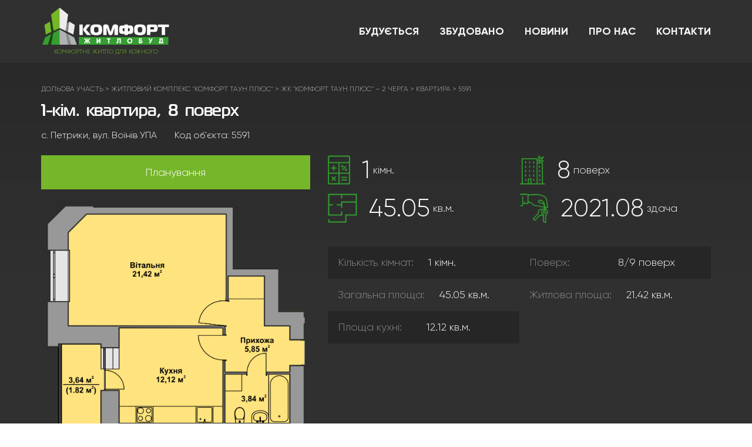

--- FILE ---
content_type: text/html; charset=UTF-8
request_url: https://komfort-zhytlobud.com/realty_share/1-kim-kvartyra-8-poverh-15/
body_size: 10868
content:
<!DOCTYPE html>
<!--[if lt IE 7 ]><html class="ie ie6" lang="uk"> <![endif]-->
<!--[if IE 7 ]><html class="ie ie7" lang="uk"> <![endif]-->
<!--[if IE 8 ]><html class="ie ie8" lang="uk"> <![endif]-->
<!--[if (gte IE 9)|!(IE)]><!--><html lang="uk"> <!--<![endif]-->
<head>
	<meta charset="UTF-8">
	<meta http-equiv="X-UA-Compatible" content="IE=edge">
	<meta name="viewport" content="width=device-width, initial-scale=1">

<link rel="shortcut icon" href="https://komfort-zhytlobud.com/wp-content/uploads/2018/12/favicon.png" />
<title>1-кім. квартира, 8 поверх &#8211; Комфорт Житлобуд</title>
<meta name='robots' content='max-image-preview:large' />
<!-- Google Tag Manager -->
<script>(function(w,d,s,l,i){w[l]=w[l]||[];w[l].push({'gtm.start':
new Date().getTime(),event:'gtm.js'});var f=d.getElementsByTagName(s)[0],
j=d.createElement(s),dl=l!='dataLayer'?'&l='+l:'';j.async=true;j.src=
'https://www.googletagmanager.com/gtm.js?id='+i+dl;f.parentNode.insertBefore(j,f);
})(window,document,'script','dataLayer','GTM-WNVHRB2');</script>
<!-- End Google Tag Manager --><link rel='dns-prefetch' href='//ajax.googleapis.com' />
<link rel='dns-prefetch' href='//cdn.jsdelivr.net' />
<link rel='dns-prefetch' href='//www.google.com' />
<link rel='dns-prefetch' href='//s.w.org' />
<link rel="alternate" type="application/rss+xml" title="Комфорт Житлобуд &raquo; стрічка" href="https://komfort-zhytlobud.com/feed/" />
<link rel="alternate" type="application/rss+xml" title="Комфорт Житлобуд &raquo; Канал коментарів" href="https://komfort-zhytlobud.com/comments/feed/" />
		<script type="text/javascript">
			window._wpemojiSettings = {"baseUrl":"https:\/\/s.w.org\/images\/core\/emoji\/13.0.1\/72x72\/","ext":".png","svgUrl":"https:\/\/s.w.org\/images\/core\/emoji\/13.0.1\/svg\/","svgExt":".svg","source":{"concatemoji":"https:\/\/komfort-zhytlobud.com\/wp-includes\/js\/wp-emoji-release.min.js?ver=5.7.2"}};
			!function(e,a,t){var n,r,o,i=a.createElement("canvas"),p=i.getContext&&i.getContext("2d");function s(e,t){var a=String.fromCharCode;p.clearRect(0,0,i.width,i.height),p.fillText(a.apply(this,e),0,0);e=i.toDataURL();return p.clearRect(0,0,i.width,i.height),p.fillText(a.apply(this,t),0,0),e===i.toDataURL()}function c(e){var t=a.createElement("script");t.src=e,t.defer=t.type="text/javascript",a.getElementsByTagName("head")[0].appendChild(t)}for(o=Array("flag","emoji"),t.supports={everything:!0,everythingExceptFlag:!0},r=0;r<o.length;r++)t.supports[o[r]]=function(e){if(!p||!p.fillText)return!1;switch(p.textBaseline="top",p.font="600 32px Arial",e){case"flag":return s([127987,65039,8205,9895,65039],[127987,65039,8203,9895,65039])?!1:!s([55356,56826,55356,56819],[55356,56826,8203,55356,56819])&&!s([55356,57332,56128,56423,56128,56418,56128,56421,56128,56430,56128,56423,56128,56447],[55356,57332,8203,56128,56423,8203,56128,56418,8203,56128,56421,8203,56128,56430,8203,56128,56423,8203,56128,56447]);case"emoji":return!s([55357,56424,8205,55356,57212],[55357,56424,8203,55356,57212])}return!1}(o[r]),t.supports.everything=t.supports.everything&&t.supports[o[r]],"flag"!==o[r]&&(t.supports.everythingExceptFlag=t.supports.everythingExceptFlag&&t.supports[o[r]]);t.supports.everythingExceptFlag=t.supports.everythingExceptFlag&&!t.supports.flag,t.DOMReady=!1,t.readyCallback=function(){t.DOMReady=!0},t.supports.everything||(n=function(){t.readyCallback()},a.addEventListener?(a.addEventListener("DOMContentLoaded",n,!1),e.addEventListener("load",n,!1)):(e.attachEvent("onload",n),a.attachEvent("onreadystatechange",function(){"complete"===a.readyState&&t.readyCallback()})),(n=t.source||{}).concatemoji?c(n.concatemoji):n.wpemoji&&n.twemoji&&(c(n.twemoji),c(n.wpemoji)))}(window,document,window._wpemojiSettings);
		</script>
		<style type="text/css">
img.wp-smiley,
img.emoji {
	display: inline !important;
	border: none !important;
	box-shadow: none !important;
	height: 1em !important;
	width: 1em !important;
	margin: 0 .07em !important;
	vertical-align: -0.1em !important;
	background: none !important;
	padding: 0 !important;
}
</style>
	<link rel='stylesheet' id='theme-style-css'  href='https://komfort-zhytlobud.com/wp-content/themes/theme/style.css?ver=1.4.6.8' type='text/css' media='all' />
<link rel='stylesheet' id='theme-child-css'  href='https://komfort-zhytlobud.com/wp-content/themes/theme-child/style.css?ver=1.1.5' type='text/css' media='all' />
<link rel='stylesheet' id='theme-child-custom-style-css'  href='https://komfort-zhytlobud.com/wp-content/uploads/customizer-css/theme-child-custom-style.css?ver=2296' type='text/css' media='all' />
<script type='text/javascript' src='https://ajax.googleapis.com/ajax/libs/jquery/1.12.4/jquery.min.js' id='jquery-js'></script>
<script type='text/javascript' defer src='https://www.google.com/recaptcha/api.js?hl=uk&#038;ver=5.7.2' id='tml-recaptcha-api-js'></script>
<script type='text/javascript' defer src='https://komfort-zhytlobud.com/wp-content/plugins/theme-my-login/modules/themed-profiles/themed-profiles.js?ver=5.7.2' id='tml-themed-profiles-js'></script>
<link rel="https://api.w.org/" href="https://komfort-zhytlobud.com/wp-json/" /><link rel="EditURI" type="application/rsd+xml" title="RSD" href="https://komfort-zhytlobud.com/xmlrpc.php?rsd" />
<link rel="wlwmanifest" type="application/wlwmanifest+xml" href="https://komfort-zhytlobud.com/wp-includes/wlwmanifest.xml" /> 
<meta name="generator" content="WordPress 5.7.2" />
<link rel="canonical" href="https://komfort-zhytlobud.com/realty_share/1-kim-kvartyra-8-poverh-15/" />
<link rel='shortlink' href='https://komfort-zhytlobud.com/?p=5591' />
<link rel="alternate" type="application/json+oembed" href="https://komfort-zhytlobud.com/wp-json/oembed/1.0/embed?url=https%3A%2F%2Fkomfort-zhytlobud.com%2Frealty_share%2F1-kim-kvartyra-8-poverh-15%2F" />
<link rel="alternate" type="text/xml+oembed" href="https://komfort-zhytlobud.com/wp-json/oembed/1.0/embed?url=https%3A%2F%2Fkomfort-zhytlobud.com%2Frealty_share%2F1-kim-kvartyra-8-poverh-15%2F&#038;format=xml" />
<style type="text/css">.recentcomments a{display:inline !important;padding:0 !important;margin:0 !important;}</style><!-- Global site tag (gtag.js) - Google Analytics -->
<script async src="https://www.googletagmanager.com/gtag/js?id=UA-130518487-2"></script>
<script>
  window.dataLayer = window.dataLayer || [];
  function gtag(){dataLayer.push(arguments);}
  gtag('js', new Date());

  gtag('config', 'UA-130518487-2');
</script>
<!-- Facebook Pixel Code -->
<script>
  !function(f,b,e,v,n,t,s)
  {if(f.fbq)return;n=f.fbq=function(){n.callMethod?
  n.callMethod.apply(n,arguments):n.queue.push(arguments)};
  if(!f._fbq)f._fbq=n;n.push=n;n.loaded=!0;n.version='2.0';
  n.queue=[];t=b.createElement(e);t.async=!0;
  t.src=v;s=b.getElementsByTagName(e)[0];
  s.parentNode.insertBefore(t,s)}(window, document,'script',
  'https://connect.facebook.net/en_US/fbevents.js');
  fbq('init', '1274826135999457');
  fbq('track', 'PageView');
</script>
<noscript><img height="1" width="1" style="display:none"
  src="https://www.facebook.com/tr?id=1274826135999457&ev=PageView&noscript=1"
/></noscript>
<!-- End Facebook Pixel Code -->
<!-- BEGIN ExactMetrics v5.3.10 Universal Analytics - https://exactmetrics.com/ -->
<script>
(function(i,s,o,g,r,a,m){i['GoogleAnalyticsObject']=r;i[r]=i[r]||function(){
	(i[r].q=i[r].q||[]).push(arguments)},i[r].l=1*new Date();a=s.createElement(o),
	m=s.getElementsByTagName(o)[0];a.async=1;a.src=g;m.parentNode.insertBefore(a,m)
})(window,document,'script','https://www.google-analytics.com/analytics.js','ga');
  ga('create', 'UA-130518487-2', 'auto');
  ga('send', 'pageview');
</script>
<!-- END ExactMetrics Universal Analytics -->
<link id="font-roboto-css" href="https://fonts.googleapis.com/css?family=Roboto:100,100i,300,300i,400,400i,500,500i,700,700i,900,900i&amp;subset=cyrillic" rel="stylesheet" type='text/css' media='all'></head>	
<body class="realty_share-template-default single single-realty_share postid-5591 role-">
<!-- Google Tag Manager (noscript) -->
<noscript><iframe src="https://www.googletagmanager.com/ns.html?id=GTM-WNVHRB2"
height="0" width="0" style="display:none;visibility:hidden"></iframe></noscript>
<!-- End Google Tag Manager (noscript) --><!-- Load Facebook SDK for JavaScript -->
<div id="fb-root"></div>
<script>
  window.fbAsyncInit = function() {
    FB.init({
      xfbml            : true,
      version          : 'v4.0'
    });
  };

  (function(d, s, id) {
  var js, fjs = d.getElementsByTagName(s)[0];
  if (d.getElementById(id)) return;
  js = d.createElement(s); js.id = id;
  js.src = 'https://connect.facebook.net/ru_RU/sdk/xfbml.customerchat.js';
  fjs.parentNode.insertBefore(js, fjs);
}(document, 'script', 'facebook-jssdk'));</script>

<!-- Your customer chat code -->
<div class="fb-customerchat"
  attribution=setup_tool
  page_id="528494584292552"
  theme_color="#74b12e"
  logged_in_greeting="Доброго дня! На скільки кімнат Ви шукаєте квартиру?"
  logged_out_greeting="Доброго дня! На скільки кімнат Ви шукаєте квартиру?">
</div><div class="mobile-menu">
	<div class="mobile-menu-wrapper mobile-menu-slide">
		<div class="mobile-menu-container">
					<div class="menu-wrapper nav-mobile-wrapper">
				
			<nav class="nav-main"><ul id="menu-golovne-menyu-1" class="menu link-decoration"><li class="menu-item menu-item-type-post_type menu-item-object-page menu-item-6515 items-has-images-left_media"><a href="https://komfort-zhytlobud.com/current-projects/" link-item-id="6515"><span>Будується</span></a></li>
<li class="menu-item menu-item-type-post_type menu-item-object-page menu-item-6483 items-has-images-left_media"><a href="https://komfort-zhytlobud.com/realty_done/" link-item-id="6483"><span>Збудовано</span></a></li>
<li class="menu-item menu-item-type-post_type menu-item-object-page menu-item-6481 items-has-images-left_media"><a href="https://komfort-zhytlobud.com/blog/" link-item-id="6481"><span>Новини</span></a></li>
<li class="menu-item menu-item-type-post_type menu-item-object-page menu-item-6485 items-has-images-left_media"><a href="https://komfort-zhytlobud.com/about/" link-item-id="6485"><span>Про нас</span></a></li>
<li class="menu-item menu-item-type-post_type menu-item-object-page menu-item-6484 items-has-images-left_media"><a href="https://komfort-zhytlobud.com/contact/" link-item-id="6484"><span>Контакти</span></a></li>
</ul></nav>																		
																														
									</div>
				</div>
	</div>
	<div class="mobile-menu-overlay"></div>
</div>
<div id="main-wrapper" class="wrapper style-skin-1">
	<div class="header-sticky-spacer absolute"></div>			<header class="site-header main-header menu-type-standard-menu sticky style-skin-1">
								<div class="main-section">
			<div class="container">

			<div class="site-header-wrapper">
				
								
				<div class="logo-column">
										<a href="https://komfort-zhytlobud.com" class="header-logo logo-image logo">
						<img width="700" height="202" src="https://komfort-zhytlobud.com/wp-content/uploads/2018/12/logo4.png" class="logo-img" alt="Комфорт Житлобуд – Забудовник" title="Комфорт Житлобуд">						<div class="logo-caption hide-on-sticky-header">КОМФОРТНЕ ЖИТЛО ДЛЯ КОЖНОГО</div>					</a>
									</div><!-- .logo-column -->
				
								<div class="menu-column">
				
										<div class="menu-wrapper nav-main-wrapper is-menu-bar">
						<nav id="nav-main" class="nav-main hide-on-mobile"><ul id="menu-golovne-menyu-1" class="menu link-decoration"><li class="menu-item menu-item-type-post_type menu-item-object-page menu-item-6515 items-has-images-left_media"><a href="https://komfort-zhytlobud.com/current-projects/" link-item-id="6515"><span>Будується</span></a></li>
<li class="menu-item menu-item-type-post_type menu-item-object-page menu-item-6483 items-has-images-left_media"><a href="https://komfort-zhytlobud.com/realty_done/" link-item-id="6483"><span>Збудовано</span></a></li>
<li class="menu-item menu-item-type-post_type menu-item-object-page menu-item-6481 items-has-images-left_media"><a href="https://komfort-zhytlobud.com/blog/" link-item-id="6481"><span>Новини</span></a></li>
<li class="menu-item menu-item-type-post_type menu-item-object-page menu-item-6485 items-has-images-left_media"><a href="https://komfort-zhytlobud.com/about/" link-item-id="6485"><span>Про нас</span></a></li>
<li class="menu-item menu-item-type-post_type menu-item-object-page menu-item-6484 items-has-images-left_media"><a href="https://komfort-zhytlobud.com/contact/" link-item-id="6484"><span>Контакти</span></a></li>
</ul></nav><!-- .main-navigation -->
						
																		
																								<div class="menu-bar hide-on-screen"><span class="ham"></span></div>
																		
												
					</div>
						
				</div><!-- .menu-column -->
								
								
			</div><!-- .site-header-wrapper -->
			
			</div>
			</div>
						
				</header><!-- .site-header -->
<content class="page-content single-content single-realty_share-content type-1">
<div class="heading-section">
		<div class="breadcrumbs link-decoration">
		<div class="container">
<a href="https://komfort-zhytlobud.com/realty_share">Дольова участь</a>
<span class="list-categories"><span class="breadcrumbs-arrow"> &gt; </span>
	<a href="https://komfort-zhytlobud.com/realty_share_category/zhytlovyj-kompleks-komfort-taun-plyus/" title="ЖК «Комфорт – Таун Плюс» це сучасний комплекс Комфорт – класу, який будується у безпосередній близькості до міста Тернополя у с. Петрики на розі вулиць Хліборобна та Воїнів УПА. Проект житлового комплексу було розроблено в архітектурному бюро СМП НВФ «ОКО» в 2016 році. Будівництво розпочалася в серпні 2016 році, планова здача будівництва ІІ квартал 2019 року. Житловий комплекс розташований в низько поверховій забудові с Петриків в тихому та затишному місці у безпосередній близькості до м. Тернополя. Орієнтовна відстань від зупинки громадського транспорту до житлового комплексу складає 500м. Передбачено більше 15 різних варіантів планування квартир. При створення ЖК «Комфорт – Таун Плюс» використані найкращі традиційні та інноваційні технології які зарекомендували себе в будівництві та експлуатації сучасних житлових будинків європейських країн.">ЖИТЛОВИЙ КОМПЛЕКС &quot;КОМФОРТ ТАУН ПЛЮС&quot;</a><span class="breadcrumbs-arrow"> > </span>
	<a href="https://komfort-zhytlobud.com/realty_share_category/zhk-komfort-taun-plyus-2-cherga/" title="Покупцям пропонуються нові комфортні квартири у дев&#039;ятиповерховому комплексі з ліфтами, від забудовника одно-; двох-; трьохкімнатні. До будинку будуть підведені нові міські мережі: вода та каналізація, газ. Збудовану нову електричну підстанцію.">ЖК &quot;КОМФОРТ ТАУН ПЛЮС&quot; &#8211; 2 ЧЕРГА</a><span class="breadcrumbs-arrow"> > </span>
</span>
<span class="list-categories"><span class="breadcrumbs-arrow"> &gt; </span>
	<a href="https://komfort-zhytlobud.com/realty_share_type/share-apartment/">Квартира</a><span class="breadcrumbs-arrow"> > </span>
</span>
<script>
	var string = document.referrer;
	if (string.indexOf('?') > -1){
    document.write('<span class="breadcrumbs-arrow"> &gt; </span><a href="' + string + '">Результати пошуку</a>');
	}
</script>
<span class="breadcrumbs-arrow"> &gt; </span>5591		</div>
	</div>
	<div class="title-section">
		<div class="container">
		<div class="row">
		<div class="title-section-container">
						<div class="title-column">
				<h1 class="wp-page-title container text-left">1-кім. квартира, 8 поверх</h1>									<div class="sub-title">
					<span class="address">с. Петрики, вул. Воїнів УПА</span>					<span class="sku">Код об'єкта: 5591</span>					</div>
							</div>
									
		</div>
		</div>
		</div>
	</div>
</div><!-- heading-section end -->
<div class="gallery-and-content-section">
	<div class="container">
		<div class="row">
			<div class="col-sm-5 gallery-column single-realty-gallery">
<script type="text/javascript">
jQuery(document).ready(function($) {

/* Lightslider */
var slider = $(".single-realty_share-lightslider").lightSlider({
item:1,
enableDrag:false,
slideMargin:0,
responsive : [
            {
                breakpoint:768,
                settings: {
                    item:1,
                    slideMove:1,
                  }
            }
         ]
});
//Go to Panoramas
$('.single-realty_share-lightslider').each(function() {
	
	var TourItems = $('.single-realty_share-lightslider .slide.tour').length;
	var VideoItems = $('.single-realty_share-lightslider .slide.video').length;
	var PanoramaItems = $('.single-realty_share-lightslider .slide.panorama').length;
	var PhotoItems = $('.single-realty_share-lightslider .slide.photo').length;
	
		$('.go-tour').click(function(){
			slider.goToSlide(0);    
		});
		$('.go-video').click(function(){
			slider.goToSlide(TourItems);    
		});
		$('.go-panorama').click(function(){
			slider.goToSlide(TourItems+VideoItems);    
		});
		$('.go-photo').click(function(){
			slider.goToSlide(TourItems+VideoItems+PanoramaItems);    
		});
});
// lightGallery
$('.photo-lightgallery').lightGallery({
    selector: '.lightbox-image',
	thumbnail:true,
	download:false,
	share:false,
	addClass: 'lg-skin-kalium-default',

});
$('.tour-lightgallery').lightGallery({
    selector: '.lightbox-tour',
	thumbnail:false,
	download:false,
	share:false,
	addClass: 'lg-skin-kalium-default tour',

});
$('.video-lightgallery').lightGallery({
    selector: '.lightbox-video',
	thumbnail:false,
	download:false,
	share:false,
	addClass: 'lg-skin-kalium-default',

});

});
</script><ul class="gallery-buttons none-list">




	<li class="photo gallery-button go-photo go-to">
		<span>Планування</span>
	</li>
</ul><!-- gallery-buttons end -->
	
<div class="slider-section no-bullets photo-lightgallery">
	<ul class="slider none-list clearfix equal-items video-lightgallery single-realty_share-lightslider">





    <li class="slide item photo photo-lightgallery">
		<div class="image-placeholder horizontal png"><img width="1124" height="1123" data-src="https://komfort-zhytlobud.com/wp-content/uploads/2018/09/1K_5_1-1.png" data-srcset="https://komfort-zhytlobud.com/wp-content/uploads/2018/09/1K_5_1-1.png 1124w, https://komfort-zhytlobud.com/wp-content/uploads/2018/09/1K_5_1-1-200x200.png 200w, https://komfort-zhytlobud.com/wp-content/uploads/2018/09/1K_5_1-1-500x500.png 500w, https://komfort-zhytlobud.com/wp-content/uploads/2018/09/1K_5_1-1-768x767.png 768w, https://komfort-zhytlobud.com/wp-content/uploads/2018/09/1K_5_1-1-150x150.png 150w, https://komfort-zhytlobud.com/wp-content/uploads/2018/09/1K_5_1-1-100x100.png 100w" sizes="(max-width: 1124px) 100vw, 1124px" title="" alt="План об'єкта 1-кім. квартира, 8 поверх" class="img-horizontal lazyload"></div>		<a href="https://komfort-zhytlobud.com/wp-content/uploads/2018/09/1K_5_1-1.png" class="box-link lightbox-image" data-srcset="https://komfort-zhytlobud.com/wp-content/uploads/2018/09/1K_5_1-1.png 1124w, https://komfort-zhytlobud.com/wp-content/uploads/2018/09/1K_5_1-1-200x200.png 200w, https://komfort-zhytlobud.com/wp-content/uploads/2018/09/1K_5_1-1-500x500.png 500w, https://komfort-zhytlobud.com/wp-content/uploads/2018/09/1K_5_1-1-768x767.png 768w, https://komfort-zhytlobud.com/wp-content/uploads/2018/09/1K_5_1-1-150x150.png 150w, https://komfort-zhytlobud.com/wp-content/uploads/2018/09/1K_5_1-1-100x100.png 100w" data-sizes="(max-width: 1124px) 100vw, 1124px" data-sub-html="с. Петрики, вул. Воїнів УПА. Код: 5591">
			<div class="thumb" style="display:none;"><img src="https://komfort-zhytlobud.com/wp-content/uploads/2018/09/1K_5_1-1-100x100.png" width="0px" height="0px" alt="Мініатюра об'єкта 1-кім. квартира, 8 поверх"/></div>
						<i class="icon-basic-magnifier-plus"></i>
		</a>
	</li>
	</ul><!-- slider end -->
</div>
<script type="text/javascript">
// Set active item in Gallery-buttons
jQuery(document).ready(function($) {
$('.gallery-buttons .go-tour').click( function () {
		$('.gallery-buttons .go-to').removeClass("active");
		$(this).addClass("active");
});
$('.gallery-buttons .go-video').click( function () {
		$('.gallery-buttons .go-to').removeClass("active");
		$(this).addClass("active");
});
$('.gallery-buttons .go-panorama').click( function () {
		$('.gallery-buttons .go-to').removeClass("active");
		$(this).addClass("active");
});
$('.gallery-buttons .go-photo').click( function () {
		$('.gallery-buttons .go-to').removeClass("active");
		$(this).addClass("active");
});

$('.single-realty-gallery .lSPrev').click( function () {
	if($('.single-realty-gallery .slider .slide.tour.active').length > 0) {
		$('.gallery-buttons .go-to').removeClass("active");
		$('.gallery-buttons .go-tour').addClass("active");
	}
	if($('.single-realty-gallery .slider .slide.video.active').length > 0) {
		$('.gallery-buttons .go-to').removeClass("active");
		$('.gallery-buttons .go-video').addClass("active");
	}
	if($('.single-realty-gallery .slider .slide.panorama.active').length > 0) {
		$('.gallery-buttons .go-to').removeClass("active");
		$('.gallery-buttons .go-panorama').addClass("active");
	}
	if($('.single-realty-gallery .slider .slide.photo.active').length > 0) {
		$('.gallery-buttons .go-to').removeClass("active");
		$('.gallery-buttons .go-photo').addClass("active");
	}

});

$('.single-realty-gallery .lSNext').click( function () {
	if($('.single-realty-gallery .slider .slide.tour.active').length > 0) {
		$('.gallery-buttons .go-to').removeClass("active");
		$('.gallery-buttons .go-tour').addClass("active");
	}
	if($('.single-realty-gallery .slider .slide.video.active').length > 0) {
		$('.gallery-buttons .go-to').removeClass("active");
		$('.gallery-buttons .go-video').addClass("active");
	}
	if($('.single-realty-gallery .slider .slide.panorama.active').length > 0) {
		$('.gallery-buttons .go-to').removeClass("active");
		$('.gallery-buttons .go-panorama').addClass("active");
	}
	if($('.single-realty-gallery .slider .slide.photo.active').length > 0) {
		$('.gallery-buttons .go-to').removeClass("active");
		$('.gallery-buttons .go-photo').addClass("active");
	}

});
});
</script>			</div>
			<div class="col-sm-7 content-column">
<ul class="realty-details none-list clearfix">
	<li class="rooms col-sm-6"><div class="icon"><div class="image-placeholder png"><img data-src="/images/icon/icon-calc2.png" width="auto" height="100%" class="lazyload" alt="Значок кількість кімнат" /></div></div><span>1</span> кімн.</li>	<li class="floor col-sm-6"><div class="icon"><div class="image-placeholder png"><img data-src="/images/icon/icon-apartment2.png" width="auto" height="100%" class="lazyload" alt="Значок поверх" /></div></div><span>8</span> поверх</li>		<li class="square col-sm-6"><div class="icon"><div class="image-placeholder png"><img data-src="/images/icon/icon-plan2.png" width="auto" height="100%" class="lazyload" alt="Значок площа" /></div></div><span>45.05</span> кв.м.</li>	<li class="construction-end col-sm-6"><div class="icon"><div class="image-placeholder png"><img data-src="/images/icon/icon-key2.png" width="auto" height="100%" class="lazyload" alt="Значок дата здачі" /></div></div><span>2021.08</span> здача</li></ul>
	
<ul class="realty-info none-list clearfix">
	<li class="rooms"><label>Кількість кімнат:</label> <span>1</span> кімн.</li>	<li class="floor"><label>Поверх:</label> <span>8/9</span> поверх</li>		<li class="square"><label>Загальна площа:</label> <span>45.05</span> кв.м.</li>	<li class="square"><label>Житлова площа:</label> <span>21.42</span> кв.м.</li>	<li class="square"><label>Площа кухні:</label> <span>12.12</span> кв.м.</li>	</ul>

					</div>
		</div>
	</div>
</div><!-- gallery-and-content-section end -->

<div class="content-section">
	<div class="container">
		<div class="row">
			<div class="content-column col-sm-8 clearfix">
<div class="floor-planes">
	<h3>План поверху</h3>
	<ul class="floors none-list">

	<li id="8" class="8-floor">
		
		<div class="floor-image-map">
	<div class="image-map-holder img-portrait">
	<img data-src="https://komfort-zhytlobud.com/wp-content/uploads/2019/04/2-8_1920-1175x1200.png" width="auto" height="100%" class="image-map lazyload img-portrait" usemap="#plane-map-8" alt="План поверху об'єкта 1-кім. квартира, 8 поверх" />
	<map name="plane-map-8" class="plane-map" width="100%" height="100%">
		<area id="area-1" class="coords " shape="poly" coords="69,354,276,353,275,256,254,255,255,220,216,220,215,169,101,168,82,163,61,182,59,284,70,284" data-maphilight='{"alwaysOn":true,"strokeColor":"ee0a26","strokeWidth":2,"fillColor":"000000","fillOpacity":0.5}' alt="" title="">
					</map>
</div>
	
		</div>
		
	</li>
	
	</ul>
</div>

			</div>
		</div>
	
	</div>
</div><!-- content-section section end -->


<!-- bottom section -->
<div class="bottom-section">
<div class="other-realty">
<div class="container">
  <h2>Схожі об’єкти</h2>
  <div class="slider-section no-bullets">
	<ul class="slider none-list clearfix realty items equal-items2 other-realty-lightslider">
		<li class="item w3 slide post-5592 realty_share_category-zhytlovyj-kompleks-komfort-taun-plyus realty_share_category-zhk-komfort-taun-plyus-2-cherga realty_share_type-share-apartment realty_share_category-zhytlovyj-kompleks-komfort-taun-plyus realty_share_category-zhk-komfort-taun-plyus-2-cherga realty_share_type-share-apartment" >
			<div class="item-box" >
					
				<div class="photo">
					<a href="https://komfort-zhytlobud.com/realty_share/1-kim-kvartyra-8-poverh-16/"  class="item-link img-link">
						<div class="image-placeholder quadratic png"><img width="500" height="500" data-src="https://komfort-zhytlobud.com/wp-content/uploads/2018/09/1K_6_1-500x500.png" data-srcset="https://komfort-zhytlobud.com/wp-content/uploads/2018/09/1K_6_1-500x500.png 500w, https://komfort-zhytlobud.com/wp-content/uploads/2018/09/1K_6_1-200x200.png 200w, https://komfort-zhytlobud.com/wp-content/uploads/2018/09/1K_6_1-768x768.png 768w, https://komfort-zhytlobud.com/wp-content/uploads/2018/09/1K_6_1-1200x1200.png 1200w, https://komfort-zhytlobud.com/wp-content/uploads/2018/09/1K_6_1-150x150.png 150w, https://komfort-zhytlobud.com/wp-content/uploads/2018/09/1K_6_1-100x100.png 100w, https://komfort-zhytlobud.com/wp-content/uploads/2018/09/1K_6_1.png 1418w" sizes="(max-width: 500px) 100vw, 500px" title="" alt="1-кім. квартира, 8 поверх ID:5592" class="img-quadratic lazyload"></div>												<i class="icon icon-basic-eye"></i>
					</a>
				</div>
			
				<div class="info">
					<h3>
						<a href="https://komfort-zhytlobud.com/realty_share/1-kim-kvartyra-8-poverh-16/"  class="item-link">
							1-кім. квартира, 8 поверх						</a>
					</h3>
					<p class="address">с. Петрики, вул. Воїнів УПА</p>					<p class="building">ЖК "КОМФОРТ ТАУН ПЛЮС" - 2 ЧЕРГА</p>					<p class="sku">Код об'єкта: 5592</p>										<ul class="details none-list">
						<li class="rooms"><span>1</span>кімн.</li>						<li class="square"><span>47</span>кв.м.</li>												<li class="floor"><span>8/9</span> поверх</li>											</ul>
									</div><!-- Info End -->
			
			</div>
		</li>		<li class="item w3 slide post-5555 realty_share_category-zhytlovyj-kompleks-komfort-taun-plyus realty_share_category-zhk-komfort-taun-plyus-2-cherga realty_share_type-share-apartment realty_share_category-zhytlovyj-kompleks-komfort-taun-plyus realty_share_category-zhk-komfort-taun-plyus-2-cherga realty_share_type-share-apartment" >
			<div class="item-box" >
					
				<div class="photo">
					<a href="https://komfort-zhytlobud.com/realty_share/1-kim-kvartyra-6-poverh-21/"  class="item-link img-link">
						<div class="image-placeholder quadratic png"><img width="500" height="500" data-src="https://komfort-zhytlobud.com/wp-content/uploads/2018/09/1K_1_1-1-500x500.png" data-srcset="https://komfort-zhytlobud.com/wp-content/uploads/2018/09/1K_1_1-1-500x500.png 500w, https://komfort-zhytlobud.com/wp-content/uploads/2018/09/1K_1_1-1-200x200.png 200w, https://komfort-zhytlobud.com/wp-content/uploads/2018/09/1K_1_1-1-768x768.png 768w, https://komfort-zhytlobud.com/wp-content/uploads/2018/09/1K_1_1-1-1200x1200.png 1200w, https://komfort-zhytlobud.com/wp-content/uploads/2018/09/1K_1_1-1-150x150.png 150w, https://komfort-zhytlobud.com/wp-content/uploads/2018/09/1K_1_1-1-100x100.png 100w, https://komfort-zhytlobud.com/wp-content/uploads/2018/09/1K_1_1-1.png 1382w" sizes="(max-width: 500px) 100vw, 500px" title="" alt="1-кім. квартира, 6 поверх ID:5555" class="img-quadratic lazyload"></div>												<i class="icon icon-basic-eye"></i>
					</a>
				</div>
			
				<div class="info">
					<h3>
						<a href="https://komfort-zhytlobud.com/realty_share/1-kim-kvartyra-6-poverh-21/"  class="item-link">
							1-кім. квартира, 6 поверх						</a>
					</h3>
					<p class="address">с. Петрики, вул. Воїнів УПА</p>					<p class="building">ЖК "КОМФОРТ ТАУН ПЛЮС" - 2 ЧЕРГА</p>					<p class="sku">Код об'єкта: 5555</p>										<ul class="details none-list">
						<li class="rooms"><span>1</span>кімн.</li>						<li class="square"><span>47</span>кв.м.</li>												<li class="floor"><span>6/9</span> поверх</li>											</ul>
									</div><!-- Info End -->
			
			</div>
		</li>		<li class="item w3 slide post-5611 realty_share_category-zhytlovyj-kompleks-komfort-taun-plyus realty_share_category-zhk-komfort-taun-plyus-2-cherga realty_share_type-share-apartment realty_share_category-zhytlovyj-kompleks-komfort-taun-plyus realty_share_category-zhk-komfort-taun-plyus-2-cherga realty_share_type-share-apartment" >
			<div class="item-box" >
					
				<div class="photo">
					<a href="https://komfort-zhytlobud.com/realty_share/2-kim-kvartyra-9-poverh-11/"  class="item-link img-link">
						<div class="image-placeholder horizontal png"><img width="500" height="375" data-src="https://komfort-zhytlobud.com/wp-content/uploads/2018/09/2-1-500x375.png" data-srcset="https://komfort-zhytlobud.com/wp-content/uploads/2018/09/2-1-500x375.png 500w, https://komfort-zhytlobud.com/wp-content/uploads/2018/09/2-1-1200x900.png 1200w, https://komfort-zhytlobud.com/wp-content/uploads/2018/09/2-1-768x576.png 768w, https://komfort-zhytlobud.com/wp-content/uploads/2018/09/2-1-1536x1152.png 1536w, https://komfort-zhytlobud.com/wp-content/uploads/2018/09/2-1-2048x1536.png 2048w, https://komfort-zhytlobud.com/wp-content/uploads/2018/09/2-1-200x150.png 200w, https://komfort-zhytlobud.com/wp-content/uploads/2018/09/2-1.png 1920w" sizes="(max-width: 500px) 100vw, 500px" title="" alt="2-кім. квартира, 9 поверх ID:5611" class="img-horizontal lazyload"></div>												<i class="icon icon-basic-eye"></i>
					</a>
				</div>
			
				<div class="info">
					<h3>
						<a href="https://komfort-zhytlobud.com/realty_share/2-kim-kvartyra-9-poverh-11/"  class="item-link">
							2-кім. квартира, 9 поверх						</a>
					</h3>
					<p class="address">с. Петрики, вул. Воїнів УПА</p>					<p class="building">ЖК "КОМФОРТ ТАУН ПЛЮС" - 2 ЧЕРГА</p>					<p class="sku">Код об'єкта: 5611</p>										<ul class="details none-list">
						<li class="rooms"><span>2</span>кімн.</li>						<li class="square"><span>62</span>кв.м.</li>												<li class="floor"><span>9/9</span> поверх</li>											</ul>
									</div><!-- Info End -->
			
			</div>
		</li>		<li class="item w3 slide post-5460 realty_share_category-zhytlovyj-kompleks-komfort-taun-plyus realty_share_category-zhk-komfort-taun-plyus-2-cherga realty_share_type-share-apartment realty_share_category-zhytlovyj-kompleks-komfort-taun-plyus realty_share_category-zhk-komfort-taun-plyus-2-cherga realty_share_type-share-apartment" >
			<div class="item-box" >
					
				<div class="photo">
					<a href="https://komfort-zhytlobud.com/realty_share/1-kim-kvartyra-2-poverh-15/"  class="item-link img-link">
						<div class="image-placeholder quadratic png"><img width="500" height="500" data-src="https://komfort-zhytlobud.com/wp-content/uploads/2018/09/1K_1_1-1-500x500.png" data-srcset="https://komfort-zhytlobud.com/wp-content/uploads/2018/09/1K_1_1-1-500x500.png 500w, https://komfort-zhytlobud.com/wp-content/uploads/2018/09/1K_1_1-1-200x200.png 200w, https://komfort-zhytlobud.com/wp-content/uploads/2018/09/1K_1_1-1-768x768.png 768w, https://komfort-zhytlobud.com/wp-content/uploads/2018/09/1K_1_1-1-1200x1200.png 1200w, https://komfort-zhytlobud.com/wp-content/uploads/2018/09/1K_1_1-1-150x150.png 150w, https://komfort-zhytlobud.com/wp-content/uploads/2018/09/1K_1_1-1-100x100.png 100w, https://komfort-zhytlobud.com/wp-content/uploads/2018/09/1K_1_1-1.png 1382w" sizes="(max-width: 500px) 100vw, 500px" title="" alt="1-кім. квартира, 2 поверх ID:5460" class="img-quadratic lazyload"></div>												<i class="icon icon-basic-eye"></i>
					</a>
				</div>
			
				<div class="info">
					<h3>
						<a href="https://komfort-zhytlobud.com/realty_share/1-kim-kvartyra-2-poverh-15/"  class="item-link">
							1-кім. квартира, 2 поверх						</a>
					</h3>
					<p class="address">с. Петрики, вул. Воїнів УПА</p>					<p class="building">ЖК "КОМФОРТ ТАУН ПЛЮС" - 2 ЧЕРГА</p>					<p class="sku">Код об'єкта: 5460</p>										<ul class="details none-list">
						<li class="rooms"><span>1</span>кімн.</li>						<li class="square"><span>47</span>кв.м.</li>												<li class="floor"><span>2/9</span> поверх</li>											</ul>
									</div><!-- Info End -->
			
			</div>
		</li>		<li class="item w3 slide post-5599 realty_share_category-zhytlovyj-kompleks-komfort-taun-plyus realty_share_category-zhk-komfort-taun-plyus-2-cherga realty_share_type-share-apartment realty_share_category-zhytlovyj-kompleks-komfort-taun-plyus realty_share_category-zhk-komfort-taun-plyus-2-cherga realty_share_type-share-apartment" >
			<div class="item-box" >
					
				<div class="photo">
					<a href="https://komfort-zhytlobud.com/realty_share/1-kim-kvartyra-9-poverh-9/"  class="item-link img-link">
						<div class="image-placeholder horizontal png"><img width="500" height="375" data-src="https://komfort-zhytlobud.com/wp-content/uploads/2018/09/11-1-500x375.png" data-srcset="https://komfort-zhytlobud.com/wp-content/uploads/2018/09/11-1-500x375.png 500w, https://komfort-zhytlobud.com/wp-content/uploads/2018/09/11-1-1200x900.png 1200w, https://komfort-zhytlobud.com/wp-content/uploads/2018/09/11-1-768x576.png 768w, https://komfort-zhytlobud.com/wp-content/uploads/2018/09/11-1-1536x1152.png 1536w, https://komfort-zhytlobud.com/wp-content/uploads/2018/09/11-1-2048x1536.png 2048w, https://komfort-zhytlobud.com/wp-content/uploads/2018/09/11-1-200x150.png 200w, https://komfort-zhytlobud.com/wp-content/uploads/2018/09/11-1.png 1920w" sizes="(max-width: 500px) 100vw, 500px" title="" alt="1-кім. квартира, 9 поверх ID:5599" class="img-horizontal lazyload"></div>												<i class="icon icon-basic-eye"></i>
					</a>
				</div>
			
				<div class="info">
					<h3>
						<a href="https://komfort-zhytlobud.com/realty_share/1-kim-kvartyra-9-poverh-9/"  class="item-link">
							1-кім. квартира, 9 поверх						</a>
					</h3>
					<p class="address">с. Петрики, вул. Воїнів УПА</p>					<p class="building">ЖК "КОМФОРТ ТАУН ПЛЮС" - 2 ЧЕРГА</p>					<p class="sku">Код об'єкта: 5599</p>										<ul class="details none-list">
						<li class="rooms"><span>1</span>кімн.</li>						<li class="square"><span>47</span>кв.м.</li>												<li class="floor"><span>9/9</span> поверх</li>											</ul>
									</div><!-- Info End -->
			
			</div>
		</li>		<li class="item w3 slide post-9281 realty_share_category-zhytlovyj-kompleks-komfort-taun-plyus realty_share_category-zhk-komfort-taun-plyus-1-cherga realty_share_type-share-apartment realty_share_category-zhytlovyj-kompleks-komfort-taun-plyus realty_share_category-zhk-komfort-taun-plyus-1-cherga realty_share_type-share-apartment" >
			<div class="item-box" >
					
				<div class="photo">
					<a href="https://komfort-zhytlobud.com/realty_share/2-kim-kvartyra-8-poverh-17/"  class="item-link img-link">
						<div class="image-placeholder quadratic png"><img width="500" height="500" data-src="https://komfort-zhytlobud.com/wp-content/uploads/2019/09/2K_2_1-500x500.png" data-srcset="https://komfort-zhytlobud.com/wp-content/uploads/2019/09/2K_2_1-500x500.png 500w, https://komfort-zhytlobud.com/wp-content/uploads/2019/09/2K_2_1-200x200.png 200w, https://komfort-zhytlobud.com/wp-content/uploads/2019/09/2K_2_1-150x150.png 150w, https://komfort-zhytlobud.com/wp-content/uploads/2019/09/2K_2_1-100x100.png 100w, https://komfort-zhytlobud.com/wp-content/uploads/2019/09/2K_2_1.png 710w" sizes="(max-width: 500px) 100vw, 500px" title="" alt="2-кім. квартира, 8 поверх ID:9281" class="img-quadratic lazyload"></div>												<i class="icon icon-basic-eye"></i>
					</a>
				</div>
			
				<div class="info">
					<h3>
						<a href="https://komfort-zhytlobud.com/realty_share/2-kim-kvartyra-8-poverh-17/"  class="item-link">
							2-кім. квартира, 8 поверх						</a>
					</h3>
					<p class="address">с. Петрики, вул. Хліборобна</p>					<p class="building">ЖК "КОМФОРТ ТАУН ПЛЮС" - 1 ЧЕРГА</p>					<p class="sku">Код об'єкта: 9281</p>										<ul class="details none-list">
						<li class="rooms"><span>2</span>кімн.</li>						<li class="square"><span>45</span>кв.м.</li>												<li class="floor"><span>8/7</span> поверх</li>											</ul>
									</div><!-- Info End -->
			
			</div>
		</li>		<li class="item w3 slide post-5612 realty_share_category-zhytlovyj-kompleks-komfort-taun-plyus realty_share_category-zhk-komfort-taun-plyus-2-cherga realty_share_type-share-apartment realty_share_category-zhytlovyj-kompleks-komfort-taun-plyus realty_share_category-zhk-komfort-taun-plyus-2-cherga realty_share_type-share-apartment" >
			<div class="item-box" >
					
				<div class="photo">
					<a href="https://komfort-zhytlobud.com/realty_share/3-kim-kvartyra-9-poverh-2/"  class="item-link img-link">
						<div class="image-placeholder horizontal png"><img width="500" height="375" data-src="https://komfort-zhytlobud.com/wp-content/uploads/2018/09/1-1-500x375.png" data-srcset="https://komfort-zhytlobud.com/wp-content/uploads/2018/09/1-1-500x375.png 500w, https://komfort-zhytlobud.com/wp-content/uploads/2018/09/1-1-1200x900.png 1200w, https://komfort-zhytlobud.com/wp-content/uploads/2018/09/1-1-768x576.png 768w, https://komfort-zhytlobud.com/wp-content/uploads/2018/09/1-1-1536x1152.png 1536w, https://komfort-zhytlobud.com/wp-content/uploads/2018/09/1-1-2048x1536.png 2048w, https://komfort-zhytlobud.com/wp-content/uploads/2018/09/1-1-200x150.png 200w, https://komfort-zhytlobud.com/wp-content/uploads/2018/09/1-1.png 1920w" sizes="(max-width: 500px) 100vw, 500px" title="" alt="3-кім. квартира, 9 поверх ID:5612" class="img-horizontal lazyload"></div>												<i class="icon icon-basic-eye"></i>
					</a>
				</div>
			
				<div class="info">
					<h3>
						<a href="https://komfort-zhytlobud.com/realty_share/3-kim-kvartyra-9-poverh-2/"  class="item-link">
							3-кім. квартира, 9 поверх						</a>
					</h3>
					<p class="address">с. Петрики, вул. Воїнів УПА</p>					<p class="building">ЖК "КОМФОРТ ТАУН ПЛЮС" - 2 ЧЕРГА</p>					<p class="sku">Код об'єкта: 5612</p>										<ul class="details none-list">
						<li class="rooms"><span>3</span>кімн.</li>						<li class="square"><span>87</span>кв.м.</li>												<li class="floor"><span>9/9</span> поверх</li>											</ul>
									</div><!-- Info End -->
			
			</div>
		</li>		<li class="item w3 slide post-9291 realty_share_category-zhytlovyj-kompleks-komfort-taun-plyus realty_share_category-zhk-komfort-taun-plyus-1-cherga realty_share_type-share-apartment realty_share_category-zhytlovyj-kompleks-komfort-taun-plyus realty_share_category-zhk-komfort-taun-plyus-1-cherga realty_share_type-share-apartment" >
			<div class="item-box" >
					
				<div class="photo">
					<a href="https://komfort-zhytlobud.com/realty_share/1-kim-kvartyra-8-poverh-21/"  class="item-link img-link">
						<div class="image-placeholder quadratic png"><img width="500" height="500" data-src="https://komfort-zhytlobud.com/wp-content/uploads/2019/09/1K_3_1-500x500.png" data-srcset="https://komfort-zhytlobud.com/wp-content/uploads/2019/09/1K_3_1-500x500.png 500w, https://komfort-zhytlobud.com/wp-content/uploads/2019/09/1K_3_1-200x200.png 200w, https://komfort-zhytlobud.com/wp-content/uploads/2019/09/1K_3_1-768x768.png 768w, https://komfort-zhytlobud.com/wp-content/uploads/2019/09/1K_3_1-150x150.png 150w, https://komfort-zhytlobud.com/wp-content/uploads/2019/09/1K_3_1-100x100.png 100w, https://komfort-zhytlobud.com/wp-content/uploads/2019/09/1K_3_1.png 769w" sizes="(max-width: 500px) 100vw, 500px" title="" alt="1-кім. квартира, 8 поверх ID:9291" class="img-quadratic lazyload"></div>												<i class="icon icon-basic-eye"></i>
					</a>
				</div>
			
				<div class="info">
					<h3>
						<a href="https://komfort-zhytlobud.com/realty_share/1-kim-kvartyra-8-poverh-21/"  class="item-link">
							1-кім. квартира, 8 поверх						</a>
					</h3>
					<p class="address">с. Петрики, вул. Хліборобна</p>					<p class="building">ЖК "КОМФОРТ ТАУН ПЛЮС" - 1 ЧЕРГА</p>					<p class="sku">Код об'єкта: 9291</p>										<ul class="details none-list">
						<li class="rooms"><span>1</span>кімн.</li>						<li class="square"><span>46</span>кв.м.</li>												<li class="floor"><span>8/7</span> поверх</li>											</ul>
									</div><!-- Info End -->
			
			</div>
		</li>		<li class="item w3 slide post-9295 realty_share_category-zhytlovyj-kompleks-komfort-taun-plyus realty_share_category-zhk-komfort-taun-plyus-1-cherga realty_share_type-share-apartment realty_share_category-zhytlovyj-kompleks-komfort-taun-plyus realty_share_category-zhk-komfort-taun-plyus-1-cherga realty_share_type-share-apartment" >
			<div class="item-box" >
					
				<div class="photo">
					<a href="https://komfort-zhytlobud.com/realty_share/1-kim-kvartyra-8-poverh-23/"  class="item-link img-link">
						<div class="image-placeholder quadratic png"><img width="500" height="500" data-src="https://komfort-zhytlobud.com/wp-content/uploads/2019/09/1K_1_1-500x500.png" data-srcset="https://komfort-zhytlobud.com/wp-content/uploads/2019/09/1K_1_1-500x500.png 500w, https://komfort-zhytlobud.com/wp-content/uploads/2019/09/1K_1_1-200x200.png 200w, https://komfort-zhytlobud.com/wp-content/uploads/2019/09/1K_1_1-768x768.png 768w, https://komfort-zhytlobud.com/wp-content/uploads/2019/09/1K_1_1-150x150.png 150w, https://komfort-zhytlobud.com/wp-content/uploads/2019/09/1K_1_1-100x100.png 100w, https://komfort-zhytlobud.com/wp-content/uploads/2019/09/1K_1_1.png 960w" sizes="(max-width: 500px) 100vw, 500px" title="" alt="1-кім. квартира, 8 поверх ID:9295" class="img-quadratic lazyload"></div>												<i class="icon icon-basic-eye"></i>
					</a>
				</div>
			
				<div class="info">
					<h3>
						<a href="https://komfort-zhytlobud.com/realty_share/1-kim-kvartyra-8-poverh-23/"  class="item-link">
							1-кім. квартира, 8 поверх						</a>
					</h3>
					<p class="address">с. Петрики, вул. Хліборобна</p>					<p class="building">ЖК "КОМФОРТ ТАУН ПЛЮС" - 1 ЧЕРГА</p>					<p class="sku">Код об'єкта: 9295</p>										<ul class="details none-list">
						<li class="rooms"><span>1</span>кімн.</li>						<li class="square"><span>54</span>кв.м.</li>												<li class="floor"><span>8/7</span> поверх</li>											</ul>
									</div><!-- Info End -->
			
			</div>
		</li>		<li class="item w3 slide post-9279 realty_share_category-zhytlovyj-kompleks-komfort-taun-plyus realty_share_category-zhk-komfort-taun-plyus-1-cherga realty_share_type-share-apartment realty_share_category-zhytlovyj-kompleks-komfort-taun-plyus realty_share_category-zhk-komfort-taun-plyus-1-cherga realty_share_type-share-apartment" >
			<div class="item-box" >
					
				<div class="photo">
					<a href="https://komfort-zhytlobud.com/realty_share/3-kim-kvartyra-8-poverh-3/"  class="item-link img-link">
						<div class="image-placeholder quadratic png"><img width="500" height="500" data-src="https://komfort-zhytlobud.com/wp-content/uploads/2019/09/3K_1_1-500x500.png" data-srcset="https://komfort-zhytlobud.com/wp-content/uploads/2019/09/3K_1_1-500x500.png 500w, https://komfort-zhytlobud.com/wp-content/uploads/2019/09/3K_1_1-200x200.png 200w, https://komfort-zhytlobud.com/wp-content/uploads/2019/09/3K_1_1-768x768.png 768w, https://komfort-zhytlobud.com/wp-content/uploads/2019/09/3K_1_1-150x150.png 150w, https://komfort-zhytlobud.com/wp-content/uploads/2019/09/3K_1_1-100x100.png 100w, https://komfort-zhytlobud.com/wp-content/uploads/2019/09/3K_1_1.png 1123w" sizes="(max-width: 500px) 100vw, 500px" title="" alt="3-кім. квартира, 8 поверх ID:9279" class="img-quadratic lazyload"></div>												<i class="icon icon-basic-eye"></i>
					</a>
				</div>
			
				<div class="info">
					<h3>
						<a href="https://komfort-zhytlobud.com/realty_share/3-kim-kvartyra-8-poverh-3/"  class="item-link">
							3-кім. квартира, 8 поверх						</a>
					</h3>
					<p class="address">с. Петрики, вул. Хліборобна</p>					<p class="building">ЖК "КОМФОРТ ТАУН ПЛЮС" - 1 ЧЕРГА</p>					<p class="sku">Код об'єкта: 9279</p>										<ul class="details none-list">
						<li class="rooms"><span>3</span>кімн.</li>						<li class="square"><span>54</span>кв.м.</li>												<li class="floor"><span>8/7</span> поверх</li>											</ul>
									</div><!-- Info End -->
			
			</div>
		</li>	</ul>
  </div>
</div>
</div>
<script type="text/javascript">
jQuery(document).ready(function($) {

$(".other-realty-lightslider").lightSlider({
item:4,
auto:true,
loop:false,
pause:5000,
pauseOnHover: true,
responsive : [
            {
                breakpoint:900,
                settings: {
                    item:3,
                    slideMove:1,
                    slideMargin:6,
                  }
            },
            {
                breakpoint:550,
                settings: {
                    item:2,
                    slideMove:1,
                    slideMargin:6,
                  }
            },
            {
                breakpoint:350,
                settings: {
                    item:1,
                    slideMove:1
                  }
            }
        ]
});

});
</script>
</div><!-- bottom section end -->


</content><!-- .content-area -->

	<footer id="footer" class="site-footer main-footer sticky style-skin-2">
			<section  class="footer-widgets content-section none-vertical-container none-background">
		
								<div class="section-inner">		
								<div class="section-container container">
											<div class="row section-row vertical-align-middle">
										<div class="col-sm-5 column">
							<div class="column-inner">
						<div class="text-holder link-decoration">
	<p>«КОМФОРТ ЖИТЛОБУД» &#8211; втілює у реальність мрії кожного.</p>
</div>
							</div>
						</div>
												<div class="col-sm-2 column">
							<div class="column-inner">
						<a href="https://komfort-zhytlobud.com" class="footer-logo logo-image img-link" >
	<img width="500" height="408" src="https://komfort-zhytlobud.com/wp-content/uploads/2019/02/logo_footer-500x408.png" class="logo-img" alt="Комфорт Житлобуд – Забудовник" title="Комфорт Житлобуд">	</a>
							</div>
						</div>
												<div class="col-sm-3 column">
							<div class="column-inner">
						<div class="text-holder link-decoration">
	<p><span class="address-format">м. Тернопіль, вул. Чумацька, буд. 27, офіс 13<br />
</span><span class="phone-format">068 223 66 77, 068 623 23 65</span></p>
</div>
							</div>
						</div>
												<div class="col-sm-2 column">
							<div class="column-inner">
						<div class="text-holder link-decoration">
	<p style="text-align: right;"><span class="social-networks rounded"><span class="social-item"><a href="https://www.facebook.com/komfortzhytlobud/" target="_blank" class="facebook link-decoration-none" title="Facebook"><i class="fa fa-facebook" aria-hidden="true"></i><span class="name">Facebook</span></a></span><span class="social-item"><a href="https://www.instagram.com/komfort_zhytlobud/" target="_blank" class="instagram link-decoration-none" title="Instagram"><i class="fa fa-instagram" aria-hidden="true"></i><span class="name">Instagram</span></a></span><span class="social-item"><a href="mailto:komfortzhytlobud@gmail.com" target="_blank" class="email link-decoration-none" title="Email"><i class="fa fa-envelope-o" aria-hidden="true"></i><span class="name">Email</span></a></span></span></p>
</div>
							</div>
						</div>
										</div>
							
						</div> 			
						</div>
		</section>
					<section  class="footer-bottom footer-bottom-section content-section none-vertical-container none-background style-skin-3">
		
								<div class="section-inner">		
								<div class="section-container container">
											<div class="row section-row">
										<div class="col-sm-6 column">
							<div class="column-inner">
						<div class="text-holder link-decoration">
	<span class="site-title link-decoration">© <a href="https://komfort-zhytlobud.com">Комфорт Житлобуд</a>, 2025</span>
</div>
							</div>
						</div>
												<div class="col-sm-6 column">
							<div class="column-inner">
						<div class="text-holder link-decoration">
	<p style="text-align: right;">Created by <a href="http://ryslan.com/" target="_blank" rel="nofollow" class="site-developer link-decoration">Ryslan.com</a></p>
</div>
							</div>
						</div>
										</div>
							
						</div> 			
						</div>
		</section>
				</footer><!-- .site-footer -->
	<div class="footer-sticky-spacer"></div>

</div><!-- .Wrapper end -->

<a href="#top" class="go-to-top"><i class="icon-arrows-slim-down"></i></a>


<!-- Show sticky header on devices -->
<script type="text/javascript">
</script>
	<!-- Schema BreadcrumbList -->
<script type="application/ld+json">
{
"@context": "http://schema.org",
"@type": "BreadcrumbList",
"itemListElement":
[
{
"@type": "ListItem",
"position": 1,
"item":
	{
	"@id": "https://komfort-zhytlobud.com",
	"name": "komfort-zhytlobud.com"
	}
}
	,{
"@type": "ListItem",
"position": 2,
"item":
	{
	"@id": "https://komfort-zhytlobud.com/realty_share/1-kim-kvartyra-8-poverh-15/",
	"name": "1-кім. квартира, 8 поверх"
	}
}
	]
}
    </script>
	<link rel='stylesheet' id='lightgallery-style-css'  href='https://cdnjs.cloudflare.com/ajax/libs/lightgallery/1.6.10/css/lightgallery.min.css' type='text/css' media='all' />
<link rel='stylesheet' id='lightslider-style-css'  href='https://cdnjs.cloudflare.com/ajax/libs/lightslider/1.1.6/css/lightslider.min.css' type='text/css' media='all' />
<script type='text/javascript' defer src='https://cdn.jsdelivr.net/npm/lazysizes@4.0.4/lazysizes.min.js' id='lazyload-js-js'></script>
<script type='text/javascript' defer src='https://komfort-zhytlobud.com/wp-content/themes/theme/assets/js/main.min.js?ver=1.2.9' id='main-js-js'></script>
<script type='text/javascript' defer src='https://cdnjs.cloudflare.com/ajax/libs/lightgallery/1.6.10/js/lightgallery.min.js' id='lightgallery-js-js'></script>
<script type='text/javascript' defer src='https://cdn.jsdelivr.net/npm/lightgallery@1.6.11/modules/lg-thumbnail.min.js' id='lg-thumbnail-js-js'></script>
<script type='text/javascript' defer src='https://cdn.jsdelivr.net/npm/lightgallery@1.6.11/modules/lg-fullscreen.min.js' id='lg-fullscreen-js-js'></script>
<script type='text/javascript' defer src='https://cdn.jsdelivr.net/npm/lightgallery@1.6.11/modules/lg-hash.min.js' id='lg-hash-js-js'></script>
<script type='text/javascript' defer src='https://cdn.jsdelivr.net/npm/lightgallery@1.6.11/modules/lg-autoplay.min.js' id='lg-autoplay-js-js'></script>
<script type='text/javascript' defer src='https://cdn.jsdelivr.net/npm/lightgallery@1.6.11/modules/lg-video.min.js' id='lg-video-js-js'></script>
<script type='text/javascript' defer src='https://cdn.jsdelivr.net/npm/lightgallery@1.6.11/modules/lg-zoom.min.js' id='lg-zoom-js-js'></script>
<script type='text/javascript' defer src='https://cdnjs.cloudflare.com/ajax/libs/lightslider/1.1.6/js/lightslider.min.js' id='lightslider-js-js'></script>
<script type='text/javascript' src='https://cdn.jsdelivr.net/npm/maphilight@1.4.0/jquery.maphilight.min.js' id='maphilight-js-js'></script>
<script type='text/javascript' src='https://cdnjs.cloudflare.com/ajax/libs/image-map-resizer/1.0.7/js/imageMapResizer.min.js' id='image-map-resizer-js-js'></script>
<script type="text/javascript">
jQuery(document).ready(function($) {
$("body.style-skin-1").addClass("lazyloaded");
$(".page-content").addClass("lazyloaded");
$(".main-footer").addClass("lazyloaded");
$(".intro-header").addClass("lazyloaded");

//$(".footer-bottom").prepend('<div class="decor-arrow"><span></span></div>');
	
if($('.intro').length > 0) {
	$("body").addClass("is-intro");
	var header_height = $(".site-header").outerHeight(true);
	$('.intro .image-placeholder').css({"padding-bottom": 'calc(100vh - '+header_height+'px + 30px)'});
	$('.intro').css({"height": 'calc(100vh - '+header_height+'px)'});
	var intro_height = $(".intro-section").outerHeight(true);
	//$("body").append('<style type="text/css">body.style-skin-1 .page-content:before {top:'+intro_height+'px;}</style>');
$(window).resize(function() {
	var header_height = $(".site-header").outerHeight(true);
	$('.intro .image-placeholder').css({"padding-bottom": 'calc(100vh - '+header_height+'px + 30px)'});
	$('.intro').css({"height": 'calc(100vh - '+header_height+'px)'});
	var intro_height = $(".intro-section").outerHeight(true);
	$("body").append('<style type="text/css">body.style-skin-1 .page-content:before {top:'+intro_height+'px;}</style>');
});
}
	
$('.test').css({"padding-top": $(".site-header").outerHeight()});

//map-column
$('.sticky-map.map-column').css({"padding-top": $(".site-header").outerHeight()});
$(window).resize(function() {
	$('.sticky-map.map-column').css({"padding-top": $(".site-header").outerHeight()});
});
// horizontal padding when map sticky
if($(window).width()>=768) {
	var map_width = $('.sticky-map').width();
	var padding_right = map_width+15;
	$('.realty-padding-right').css({"padding-right": padding_right, "width": "100%"});
}	
$(window).resize(function() {
if($(window).width()>=768) {
	var map_width = $('.sticky-map').width();
	var padding_right = map_width+15;
	$('.realty-padding-right').css({"padding-right": padding_right, "width": "100%"});
} else {
	$('.realty-padding-right').removeAttr("style")
}
});

/* Trigger marker click */

    $('.marker-link').each(function() {
        $(this).on('mouseover', function() {
			google.maps.event.trigger(gmarkers[$(this).data('markerid')], 'click');
        });
/*         $(this).on('mouseout', function() {
            //infowindow.open(null,null);
			google.maps.event.trigger(map, 'click');
			//infowindow.close();
        }); */
    });
	
/* Trigger marker click - END */


//Image Map
if($('.image-map').length > 0) {
	$('.image-map').maphilight();	
}
if($('map').length > 0) {
	$('map').imageMapResize();
}

setTimeout(function() {
//Image Map
if($('.image-map').length > 0) {
	$('.image-map').maphilight();	
}
if($('map').length > 0) {
	$('map').imageMapResize();
}
    }, 400);

$(window).resize(function() {
if($('.image-map').length > 0) {
	$('.image-map').maphilight();	
}
if($('map').length > 0) {
	$('map').imageMapResize();
}
});

/* $(window).scroll(function() {
if($('.single-realty_share .image-map').length > 0) {
	$('.single-realty_share .image-map').maphilight();
}
if($('.single-realty_share map').length > 0) {
	$('.single-realty_share map').imageMapResize();
}
}); */

});
</script>


</body>
</html>

--- FILE ---
content_type: text/css
request_url: https://komfort-zhytlobud.com/wp-content/themes/theme/style.css?ver=1.4.6.8
body_size: 35092
content:
/*
Theme Name: Theme
Theme URI: http://ryslan.com
Author: Ryslan.com
Author URI: http://ryslan.com
Description: Customizable theme 
Version: 1.4.2.4
License: GNU General Public License v2 or later
License URI: http://www.gnu.org/licenses/gpl-2.0.html
Tags: clean, portfolio
Text Domain: theme
*/

/* EXTRA */.fa.fa-pull-left,.fa.pull-left{margin-right:.3em}.fa,.fa-stack{display:inline-block}.fa-fw,.fa-li{text-align:center}@font-face{font-family:FontAwesome;src:url(assets/fonts/font-awesome/fonts/fontawesome-webfont.eot?v=4.7.0);src:url(assets/fonts/font-awesome/fonts/fontawesome-webfont.eot?#iefix&v=4.7.0) format('embedded-opentype'),url(assets/fonts/font-awesome/fonts/fontawesome-webfont.woff2?v=4.7.0) format('woff2'),url(assets/fonts/font-awesome/fonts/fontawesome-webfont.woff?v=4.7.0) format('woff'),url(assets/fonts/font-awesome/fonts/fontawesome-webfont.ttf?v=4.7.0) format('truetype'),url(assets/fonts/font-awesome/fonts/fontawesome-webfont.svg?v=4.7.0#fontawesomeregular) format('svg');font-weight:400;font-style:normal}.fa{font:normal normal normal 14px/1 FontAwesome;font-size:inherit;text-rendering:auto;-webkit-font-smoothing:antialiased;-moz-osx-font-smoothing:grayscale}.fa-lg{font-size:1.33333333em;line-height:.75em;vertical-align:-15%}.fa-2x{font-size:2em}.fa-3x{font-size:3em}.fa-4x{font-size:4em}.fa-5x{font-size:5em}.fa-fw{width:1.28571429em}.fa-ul{padding-left:0;margin-left:2.14285714em;list-style-type:none}.fa.fa-pull-right,.fa.pull-right{margin-left:.3em}.fa-ul>li{position:relative}.fa-li{position:absolute;left:-2.14285714em;width:2.14285714em;top:.14285714em}.fa-li.fa-lg{left:-1.85714286em}.fa-border{padding:.2em .25em .15em;border:.08em solid #eee;border-radius:.1em}.fa-pull-left{float:left}.fa-pull-right,.pull-right{float:right}.pull-left{float:left}.fa-spin{-webkit-animation:fa-spin 2s infinite linear;animation:fa-spin 2s infinite linear}.fa-pulse{-webkit-animation:fa-spin 1s infinite steps(8);animation:fa-spin 1s infinite steps(8)}@-webkit-keyframes fa-spin{0%{-webkit-transform:rotate(0);transform:rotate(0)}100%{-webkit-transform:rotate(359deg);transform:rotate(359deg)}}@keyframes fa-spin{0%{-webkit-transform:rotate(0);transform:rotate(0)}100%{-webkit-transform:rotate(359deg);transform:rotate(359deg)}}.fa-rotate-90{-ms-filter:"progid:DXImageTransform.Microsoft.BasicImage(rotation=1)";-webkit-transform:rotate(90deg);-ms-transform:rotate(90deg);transform:rotate(90deg)}.fa-rotate-180{-ms-filter:"progid:DXImageTransform.Microsoft.BasicImage(rotation=2)";-webkit-transform:rotate(180deg);-ms-transform:rotate(180deg);transform:rotate(180deg)}.fa-rotate-270{-ms-filter:"progid:DXImageTransform.Microsoft.BasicImage(rotation=3)";-webkit-transform:rotate(270deg);-ms-transform:rotate(270deg);transform:rotate(270deg)}.fa-flip-horizontal{-ms-filter:"progid:DXImageTransform.Microsoft.BasicImage(rotation=0, mirror=1)";-webkit-transform:scale(-1,1);-ms-transform:scale(-1,1);transform:scale(-1,1)}.fa-flip-vertical{-ms-filter:"progid:DXImageTransform.Microsoft.BasicImage(rotation=2, mirror=1)";-webkit-transform:scale(1,-1);-ms-transform:scale(1,-1);transform:scale(1,-1)}:root .fa-flip-horizontal,:root .fa-flip-vertical,:root .fa-rotate-180,:root .fa-rotate-270,:root .fa-rotate-90{filter:none}.fa-stack{position:relative;width:2em;height:2em;line-height:2em;vertical-align:middle}.fa-stack-1x,.fa-stack-2x{position:absolute;left:0;width:100%;text-align:center}.fa-stack-1x{line-height:inherit}.fa-stack-2x{font-size:2em}.fa-inverse{color:#fff}.fa-glass:before{content:"\f000"}.fa-music:before{content:"\f001"}.fa-search:before{content:"\f002"}.fa-envelope-o:before{content:"\f003"}.fa-heart:before{content:"\f004"}.fa-star:before{content:"\f005"}.fa-star-o:before{content:"\f006"}.fa-user:before{content:"\f007"}.fa-film:before{content:"\f008"}.fa-th-large:before{content:"\f009"}.fa-th:before{content:"\f00a"}.fa-th-list:before{content:"\f00b"}.fa-check:before{content:"\f00c"}.fa-close:before,.fa-remove:before,.fa-times:before{content:"\f00d"}.fa-search-plus:before{content:"\f00e"}.fa-search-minus:before{content:"\f010"}.fa-power-off:before{content:"\f011"}.fa-signal:before{content:"\f012"}.fa-cog:before,.fa-gear:before{content:"\f013"}.fa-trash-o:before{content:"\f014"}.fa-home:before{content:"\f015"}.fa-file-o:before{content:"\f016"}.fa-clock-o:before{content:"\f017"}.fa-road:before{content:"\f018"}.fa-download:before{content:"\f019"}.fa-arrow-circle-o-down:before{content:"\f01a"}.fa-arrow-circle-o-up:before{content:"\f01b"}.fa-inbox:before{content:"\f01c"}.fa-play-circle-o:before{content:"\f01d"}.fa-repeat:before,.fa-rotate-right:before{content:"\f01e"}.fa-refresh:before{content:"\f021"}.fa-list-alt:before{content:"\f022"}.fa-lock:before{content:"\f023"}.fa-flag:before{content:"\f024"}.fa-headphones:before{content:"\f025"}.fa-volume-off:before{content:"\f026"}.fa-volume-down:before{content:"\f027"}.fa-volume-up:before{content:"\f028"}.fa-qrcode:before{content:"\f029"}.fa-barcode:before{content:"\f02a"}.fa-tag:before{content:"\f02b"}.fa-tags:before{content:"\f02c"}.fa-book:before{content:"\f02d"}.fa-bookmark:before{content:"\f02e"}.fa-print:before{content:"\f02f"}.fa-camera:before{content:"\f030"}.fa-font:before{content:"\f031"}.fa-bold:before{content:"\f032"}.fa-italic:before{content:"\f033"}.fa-text-height:before{content:"\f034"}.fa-text-width:before{content:"\f035"}.fa-align-left:before{content:"\f036"}.fa-align-center:before{content:"\f037"}.fa-align-right:before{content:"\f038"}.fa-align-justify:before{content:"\f039"}.fa-list:before{content:"\f03a"}.fa-dedent:before,.fa-outdent:before{content:"\f03b"}.fa-indent:before{content:"\f03c"}.fa-video-camera:before{content:"\f03d"}.fa-image:before,.fa-photo:before,.fa-picture-o:before{content:"\f03e"}.fa-pencil:before{content:"\f040"}.fa-map-marker:before{content:"\f041"}.fa-adjust:before{content:"\f042"}.fa-tint:before{content:"\f043"}.fa-edit:before,.fa-pencil-square-o:before{content:"\f044"}.fa-share-square-o:before{content:"\f045"}.fa-check-square-o:before{content:"\f046"}.fa-arrows:before{content:"\f047"}.fa-step-backward:before{content:"\f048"}.fa-fast-backward:before{content:"\f049"}.fa-backward:before{content:"\f04a"}.fa-play:before{content:"\f04b"}.fa-pause:before{content:"\f04c"}.fa-stop:before{content:"\f04d"}.fa-forward:before{content:"\f04e"}.fa-fast-forward:before{content:"\f050"}.fa-step-forward:before{content:"\f051"}.fa-eject:before{content:"\f052"}.fa-chevron-left:before{content:"\f053"}.fa-chevron-right:before{content:"\f054"}.fa-plus-circle:before{content:"\f055"}.fa-minus-circle:before{content:"\f056"}.fa-times-circle:before{content:"\f057"}.fa-check-circle:before{content:"\f058"}.fa-question-circle:before{content:"\f059"}.fa-info-circle:before{content:"\f05a"}.fa-crosshairs:before{content:"\f05b"}.fa-times-circle-o:before{content:"\f05c"}.fa-check-circle-o:before{content:"\f05d"}.fa-ban:before{content:"\f05e"}.fa-arrow-left:before{content:"\f060"}.fa-arrow-right:before{content:"\f061"}.fa-arrow-up:before{content:"\f062"}.fa-arrow-down:before{content:"\f063"}.fa-mail-forward:before,.fa-share:before{content:"\f064"}.fa-expand:before{content:"\f065"}.fa-compress:before{content:"\f066"}.fa-plus:before{content:"\f067"}.fa-minus:before{content:"\f068"}.fa-asterisk:before{content:"\f069"}.fa-exclamation-circle:before{content:"\f06a"}.fa-gift:before{content:"\f06b"}.fa-leaf:before{content:"\f06c"}.fa-fire:before{content:"\f06d"}.fa-eye:before{content:"\f06e"}.fa-eye-slash:before{content:"\f070"}.fa-exclamation-triangle:before,.fa-warning:before{content:"\f071"}.fa-plane:before{content:"\f072"}.fa-calendar:before{content:"\f073"}.fa-random:before{content:"\f074"}.fa-comment:before{content:"\f075"}.fa-magnet:before{content:"\f076"}.fa-chevron-up:before{content:"\f077"}.fa-chevron-down:before{content:"\f078"}.fa-retweet:before{content:"\f079"}.fa-shopping-cart:before{content:"\f07a"}.fa-folder:before{content:"\f07b"}.fa-folder-open:before{content:"\f07c"}.fa-arrows-v:before{content:"\f07d"}.fa-arrows-h:before{content:"\f07e"}.fa-bar-chart-o:before,.fa-bar-chart:before{content:"\f080"}.fa-twitter-square:before{content:"\f081"}.fa-facebook-square:before{content:"\f082"}.fa-camera-retro:before{content:"\f083"}.fa-key:before{content:"\f084"}.fa-cogs:before,.fa-gears:before{content:"\f085"}.fa-comments:before{content:"\f086"}.fa-thumbs-o-up:before{content:"\f087"}.fa-thumbs-o-down:before{content:"\f088"}.fa-star-half:before{content:"\f089"}.fa-heart-o:before{content:"\f08a"}.fa-sign-out:before{content:"\f08b"}.fa-linkedin-square:before{content:"\f08c"}.fa-thumb-tack:before{content:"\f08d"}.fa-external-link:before{content:"\f08e"}.fa-sign-in:before{content:"\f090"}.fa-trophy:before{content:"\f091"}.fa-github-square:before{content:"\f092"}.fa-upload:before{content:"\f093"}.fa-lemon-o:before{content:"\f094"}.fa-phone:before{content:"\f095"}.fa-square-o:before{content:"\f096"}.fa-bookmark-o:before{content:"\f097"}.fa-phone-square:before{content:"\f098"}.fa-twitter:before{content:"\f099"}.fa-facebook-f:before,.fa-facebook:before{content:"\f09a"}.fa-github:before{content:"\f09b"}.fa-unlock:before{content:"\f09c"}.fa-credit-card:before{content:"\f09d"}.fa-feed:before,.fa-rss:before{content:"\f09e"}.fa-hdd-o:before{content:"\f0a0"}.fa-bullhorn:before{content:"\f0a1"}.fa-bell:before{content:"\f0f3"}.fa-certificate:before{content:"\f0a3"}.fa-hand-o-right:before{content:"\f0a4"}.fa-hand-o-left:before{content:"\f0a5"}.fa-hand-o-up:before{content:"\f0a6"}.fa-hand-o-down:before{content:"\f0a7"}.fa-arrow-circle-left:before{content:"\f0a8"}.fa-arrow-circle-right:before{content:"\f0a9"}.fa-arrow-circle-up:before{content:"\f0aa"}.fa-arrow-circle-down:before{content:"\f0ab"}.fa-globe:before{content:"\f0ac"}.fa-wrench:before{content:"\f0ad"}.fa-tasks:before{content:"\f0ae"}.fa-filter:before{content:"\f0b0"}.fa-briefcase:before{content:"\f0b1"}.fa-arrows-alt:before{content:"\f0b2"}.fa-group:before,.fa-users:before{content:"\f0c0"}.fa-chain:before,.fa-link:before{content:"\f0c1"}.fa-cloud:before{content:"\f0c2"}.fa-flask:before{content:"\f0c3"}.fa-cut:before,.fa-scissors:before{content:"\f0c4"}.fa-copy:before,.fa-files-o:before{content:"\f0c5"}.fa-paperclip:before{content:"\f0c6"}.fa-floppy-o:before,.fa-save:before{content:"\f0c7"}.fa-square:before{content:"\f0c8"}.fa-bars:before,.fa-navicon:before,.fa-reorder:before{content:"\f0c9"}.fa-list-ul:before{content:"\f0ca"}.fa-list-ol:before{content:"\f0cb"}.fa-strikethrough:before{content:"\f0cc"}.fa-underline:before{content:"\f0cd"}.fa-table:before{content:"\f0ce"}.fa-magic:before{content:"\f0d0"}.fa-truck:before{content:"\f0d1"}.fa-pinterest:before{content:"\f0d2"}.fa-pinterest-square:before{content:"\f0d3"}.fa-google-plus-square:before{content:"\f0d4"}.fa-google-plus:before{content:"\f0d5"}.fa-money:before{content:"\f0d6"}.fa-caret-down:before{content:"\f0d7"}.fa-caret-up:before{content:"\f0d8"}.fa-caret-left:before{content:"\f0d9"}.fa-caret-right:before{content:"\f0da"}.fa-columns:before{content:"\f0db"}.fa-sort:before,.fa-unsorted:before{content:"\f0dc"}.fa-sort-desc:before,.fa-sort-down:before{content:"\f0dd"}.fa-sort-asc:before,.fa-sort-up:before{content:"\f0de"}.fa-envelope:before{content:"\f0e0"}.fa-linkedin:before{content:"\f0e1"}.fa-rotate-left:before,.fa-undo:before{content:"\f0e2"}.fa-gavel:before,.fa-legal:before{content:"\f0e3"}.fa-dashboard:before,.fa-tachometer:before{content:"\f0e4"}.fa-comment-o:before{content:"\f0e5"}.fa-comments-o:before{content:"\f0e6"}.fa-bolt:before,.fa-flash:before{content:"\f0e7"}.fa-sitemap:before{content:"\f0e8"}.fa-umbrella:before{content:"\f0e9"}.fa-clipboard:before,.fa-paste:before{content:"\f0ea"}.fa-lightbulb-o:before{content:"\f0eb"}.fa-exchange:before{content:"\f0ec"}.fa-cloud-download:before{content:"\f0ed"}.fa-cloud-upload:before{content:"\f0ee"}.fa-user-md:before{content:"\f0f0"}.fa-stethoscope:before{content:"\f0f1"}.fa-suitcase:before{content:"\f0f2"}.fa-bell-o:before{content:"\f0a2"}.fa-coffee:before{content:"\f0f4"}.fa-cutlery:before{content:"\f0f5"}.fa-file-text-o:before{content:"\f0f6"}.fa-building-o:before{content:"\f0f7"}.fa-hospital-o:before{content:"\f0f8"}.fa-ambulance:before{content:"\f0f9"}.fa-medkit:before{content:"\f0fa"}.fa-fighter-jet:before{content:"\f0fb"}.fa-beer:before{content:"\f0fc"}.fa-h-square:before{content:"\f0fd"}.fa-plus-square:before{content:"\f0fe"}.fa-angle-double-left:before{content:"\f100"}.fa-angle-double-right:before{content:"\f101"}.fa-angle-double-up:before{content:"\f102"}.fa-angle-double-down:before{content:"\f103"}.fa-angle-left:before{content:"\f104"}.fa-angle-right:before{content:"\f105"}.fa-angle-up:before{content:"\f106"}.fa-angle-down:before{content:"\f107"}.fa-desktop:before{content:"\f108"}.fa-laptop:before{content:"\f109"}.fa-tablet:before{content:"\f10a"}.fa-mobile-phone:before,.fa-mobile:before{content:"\f10b"}.fa-circle-o:before{content:"\f10c"}.fa-quote-left:before{content:"\f10d"}.fa-quote-right:before{content:"\f10e"}.fa-spinner:before{content:"\f110"}.fa-circle:before{content:"\f111"}.fa-mail-reply:before,.fa-reply:before{content:"\f112"}.fa-github-alt:before{content:"\f113"}.fa-folder-o:before{content:"\f114"}.fa-folder-open-o:before{content:"\f115"}.fa-smile-o:before{content:"\f118"}.fa-frown-o:before{content:"\f119"}.fa-meh-o:before{content:"\f11a"}.fa-gamepad:before{content:"\f11b"}.fa-keyboard-o:before{content:"\f11c"}.fa-flag-o:before{content:"\f11d"}.fa-flag-checkered:before{content:"\f11e"}.fa-terminal:before{content:"\f120"}.fa-code:before{content:"\f121"}.fa-mail-reply-all:before,.fa-reply-all:before{content:"\f122"}.fa-star-half-empty:before,.fa-star-half-full:before,.fa-star-half-o:before{content:"\f123"}.fa-location-arrow:before{content:"\f124"}.fa-crop:before{content:"\f125"}.fa-code-fork:before{content:"\f126"}.fa-chain-broken:before,.fa-unlink:before{content:"\f127"}.fa-question:before{content:"\f128"}.fa-info:before{content:"\f129"}.fa-exclamation:before{content:"\f12a"}.fa-superscript:before{content:"\f12b"}.fa-subscript:before{content:"\f12c"}.fa-eraser:before{content:"\f12d"}.fa-puzzle-piece:before{content:"\f12e"}.fa-microphone:before{content:"\f130"}.fa-microphone-slash:before{content:"\f131"}.fa-shield:before{content:"\f132"}.fa-calendar-o:before{content:"\f133"}.fa-fire-extinguisher:before{content:"\f134"}.fa-rocket:before{content:"\f135"}.fa-maxcdn:before{content:"\f136"}.fa-chevron-circle-left:before{content:"\f137"}.fa-chevron-circle-right:before{content:"\f138"}.fa-chevron-circle-up:before{content:"\f139"}.fa-chevron-circle-down:before{content:"\f13a"}.fa-html5:before{content:"\f13b"}.fa-css3:before{content:"\f13c"}.fa-anchor:before{content:"\f13d"}.fa-unlock-alt:before{content:"\f13e"}.fa-bullseye:before{content:"\f140"}.fa-ellipsis-h:before{content:"\f141"}.fa-ellipsis-v:before{content:"\f142"}.fa-rss-square:before{content:"\f143"}.fa-play-circle:before{content:"\f144"}.fa-ticket:before{content:"\f145"}.fa-minus-square:before{content:"\f146"}.fa-minus-square-o:before{content:"\f147"}.fa-level-up:before{content:"\f148"}.fa-level-down:before{content:"\f149"}.fa-check-square:before{content:"\f14a"}.fa-pencil-square:before{content:"\f14b"}.fa-external-link-square:before{content:"\f14c"}.fa-share-square:before{content:"\f14d"}.fa-compass:before{content:"\f14e"}.fa-caret-square-o-down:before,.fa-toggle-down:before{content:"\f150"}.fa-caret-square-o-up:before,.fa-toggle-up:before{content:"\f151"}.fa-caret-square-o-right:before,.fa-toggle-right:before{content:"\f152"}.fa-eur:before,.fa-euro:before{content:"\f153"}.fa-gbp:before{content:"\f154"}.fa-dollar:before,.fa-usd:before{content:"\f155"}.fa-inr:before,.fa-rupee:before{content:"\f156"}.fa-cny:before,.fa-jpy:before,.fa-rmb:before,.fa-yen:before{content:"\f157"}.fa-rouble:before,.fa-rub:before,.fa-ruble:before{content:"\f158"}.fa-krw:before,.fa-won:before{content:"\f159"}.fa-bitcoin:before,.fa-btc:before{content:"\f15a"}.fa-file:before{content:"\f15b"}.fa-file-text:before{content:"\f15c"}.fa-sort-alpha-asc:before{content:"\f15d"}.fa-sort-alpha-desc:before{content:"\f15e"}.fa-sort-amount-asc:before{content:"\f160"}.fa-sort-amount-desc:before{content:"\f161"}.fa-sort-numeric-asc:before{content:"\f162"}.fa-sort-numeric-desc:before{content:"\f163"}.fa-thumbs-up:before{content:"\f164"}.fa-thumbs-down:before{content:"\f165"}.fa-youtube-square:before{content:"\f166"}.fa-youtube:before{content:"\f167"}.fa-xing:before{content:"\f168"}.fa-xing-square:before{content:"\f169"}.fa-youtube-play:before{content:"\f16a"}.fa-dropbox:before{content:"\f16b"}.fa-stack-overflow:before{content:"\f16c"}.fa-instagram:before{content:"\f16d"}.fa-flickr:before{content:"\f16e"}.fa-adn:before{content:"\f170"}.fa-bitbucket:before{content:"\f171"}.fa-bitbucket-square:before{content:"\f172"}.fa-tumblr:before{content:"\f173"}.fa-tumblr-square:before{content:"\f174"}.fa-long-arrow-down:before{content:"\f175"}.fa-long-arrow-up:before{content:"\f176"}.fa-long-arrow-left:before{content:"\f177"}.fa-long-arrow-right:before{content:"\f178"}.fa-apple:before{content:"\f179"}.fa-windows:before{content:"\f17a"}.fa-android:before{content:"\f17b"}.fa-linux:before{content:"\f17c"}.fa-dribbble:before{content:"\f17d"}.fa-skype:before{content:"\f17e"}.fa-foursquare:before{content:"\f180"}.fa-trello:before{content:"\f181"}.fa-female:before{content:"\f182"}.fa-male:before{content:"\f183"}.fa-gittip:before,.fa-gratipay:before{content:"\f184"}.fa-sun-o:before{content:"\f185"}.fa-moon-o:before{content:"\f186"}.fa-archive:before{content:"\f187"}.fa-bug:before{content:"\f188"}.fa-vk:before{content:"\f189"}.fa-weibo:before{content:"\f18a"}.fa-renren:before{content:"\f18b"}.fa-pagelines:before{content:"\f18c"}.fa-stack-exchange:before{content:"\f18d"}.fa-arrow-circle-o-right:before{content:"\f18e"}.fa-arrow-circle-o-left:before{content:"\f190"}.fa-caret-square-o-left:before,.fa-toggle-left:before{content:"\f191"}.fa-dot-circle-o:before{content:"\f192"}.fa-wheelchair:before{content:"\f193"}.fa-vimeo-square:before{content:"\f194"}.fa-try:before,.fa-turkish-lira:before{content:"\f195"}.fa-plus-square-o:before{content:"\f196"}.fa-space-shuttle:before{content:"\f197"}.fa-slack:before{content:"\f198"}.fa-envelope-square:before{content:"\f199"}.fa-wordpress:before{content:"\f19a"}.fa-openid:before{content:"\f19b"}.fa-bank:before,.fa-institution:before,.fa-university:before{content:"\f19c"}.fa-graduation-cap:before,.fa-mortar-board:before{content:"\f19d"}.fa-yahoo:before{content:"\f19e"}.fa-google:before{content:"\f1a0"}.fa-reddit:before{content:"\f1a1"}.fa-reddit-square:before{content:"\f1a2"}.fa-stumbleupon-circle:before{content:"\f1a3"}.fa-stumbleupon:before{content:"\f1a4"}.fa-delicious:before{content:"\f1a5"}.fa-digg:before{content:"\f1a6"}.fa-pied-piper-pp:before{content:"\f1a7"}.fa-pied-piper-alt:before{content:"\f1a8"}.fa-drupal:before{content:"\f1a9"}.fa-joomla:before{content:"\f1aa"}.fa-language:before{content:"\f1ab"}.fa-fax:before{content:"\f1ac"}.fa-building:before{content:"\f1ad"}.fa-child:before{content:"\f1ae"}.fa-paw:before{content:"\f1b0"}.fa-spoon:before{content:"\f1b1"}.fa-cube:before{content:"\f1b2"}.fa-cubes:before{content:"\f1b3"}.fa-behance:before{content:"\f1b4"}.fa-behance-square:before{content:"\f1b5"}.fa-steam:before{content:"\f1b6"}.fa-steam-square:before{content:"\f1b7"}.fa-recycle:before{content:"\f1b8"}.fa-automobile:before,.fa-car:before{content:"\f1b9"}.fa-cab:before,.fa-taxi:before{content:"\f1ba"}.fa-tree:before{content:"\f1bb"}.fa-spotify:before{content:"\f1bc"}.fa-deviantart:before{content:"\f1bd"}.fa-soundcloud:before{content:"\f1be"}.fa-database:before{content:"\f1c0"}.fa-file-pdf-o:before{content:"\f1c1"}.fa-file-word-o:before{content:"\f1c2"}.fa-file-excel-o:before{content:"\f1c3"}.fa-file-powerpoint-o:before{content:"\f1c4"}.fa-file-image-o:before,.fa-file-photo-o:before,.fa-file-picture-o:before{content:"\f1c5"}.fa-file-archive-o:before,.fa-file-zip-o:before{content:"\f1c6"}.fa-file-audio-o:before,.fa-file-sound-o:before{content:"\f1c7"}.fa-file-movie-o:before,.fa-file-video-o:before{content:"\f1c8"}.fa-file-code-o:before{content:"\f1c9"}.fa-vine:before{content:"\f1ca"}.fa-codepen:before{content:"\f1cb"}.fa-jsfiddle:before{content:"\f1cc"}.fa-life-bouy:before,.fa-life-buoy:before,.fa-life-ring:before,.fa-life-saver:before,.fa-support:before{content:"\f1cd"}.fa-circle-o-notch:before{content:"\f1ce"}.fa-ra:before,.fa-rebel:before,.fa-resistance:before{content:"\f1d0"}.fa-empire:before,.fa-ge:before{content:"\f1d1"}.fa-git-square:before{content:"\f1d2"}.fa-git:before{content:"\f1d3"}.fa-hacker-news:before,.fa-y-combinator-square:before,.fa-yc-square:before{content:"\f1d4"}.fa-tencent-weibo:before{content:"\f1d5"}.fa-qq:before{content:"\f1d6"}.fa-wechat:before,.fa-weixin:before{content:"\f1d7"}.fa-paper-plane:before,.fa-send:before{content:"\f1d8"}.fa-paper-plane-o:before,.fa-send-o:before{content:"\f1d9"}.fa-history:before{content:"\f1da"}.fa-circle-thin:before{content:"\f1db"}.fa-header:before{content:"\f1dc"}.fa-paragraph:before{content:"\f1dd"}.fa-sliders:before{content:"\f1de"}.fa-share-alt:before{content:"\f1e0"}.fa-share-alt-square:before{content:"\f1e1"}.fa-bomb:before{content:"\f1e2"}.fa-futbol-o:before,.fa-soccer-ball-o:before{content:"\f1e3"}.fa-tty:before{content:"\f1e4"}.fa-binoculars:before{content:"\f1e5"}.fa-plug:before{content:"\f1e6"}.fa-slideshare:before{content:"\f1e7"}.fa-twitch:before{content:"\f1e8"}.fa-yelp:before{content:"\f1e9"}.fa-newspaper-o:before{content:"\f1ea"}.fa-wifi:before{content:"\f1eb"}.fa-calculator:before{content:"\f1ec"}.fa-paypal:before{content:"\f1ed"}.fa-google-wallet:before{content:"\f1ee"}.fa-cc-visa:before{content:"\f1f0"}.fa-cc-mastercard:before{content:"\f1f1"}.fa-cc-discover:before{content:"\f1f2"}.fa-cc-amex:before{content:"\f1f3"}.fa-cc-paypal:before{content:"\f1f4"}.fa-cc-stripe:before{content:"\f1f5"}.fa-bell-slash:before{content:"\f1f6"}.fa-bell-slash-o:before{content:"\f1f7"}.fa-trash:before{content:"\f1f8"}.fa-copyright:before{content:"\f1f9"}.fa-at:before{content:"\f1fa"}.fa-eyedropper:before{content:"\f1fb"}.fa-paint-brush:before{content:"\f1fc"}.fa-birthday-cake:before{content:"\f1fd"}.fa-area-chart:before{content:"\f1fe"}.fa-pie-chart:before{content:"\f200"}.fa-line-chart:before{content:"\f201"}.fa-lastfm:before{content:"\f202"}.fa-lastfm-square:before{content:"\f203"}.fa-toggle-off:before{content:"\f204"}.fa-toggle-on:before{content:"\f205"}.fa-bicycle:before{content:"\f206"}.fa-bus:before{content:"\f207"}.fa-ioxhost:before{content:"\f208"}.fa-angellist:before{content:"\f209"}.fa-cc:before{content:"\f20a"}.fa-ils:before,.fa-shekel:before,.fa-sheqel:before{content:"\f20b"}.fa-meanpath:before{content:"\f20c"}.fa-buysellads:before{content:"\f20d"}.fa-connectdevelop:before{content:"\f20e"}.fa-dashcube:before{content:"\f210"}.fa-forumbee:before{content:"\f211"}.fa-leanpub:before{content:"\f212"}.fa-sellsy:before{content:"\f213"}.fa-shirtsinbulk:before{content:"\f214"}.fa-simplybuilt:before{content:"\f215"}.fa-skyatlas:before{content:"\f216"}.fa-cart-plus:before{content:"\f217"}.fa-cart-arrow-down:before{content:"\f218"}.fa-diamond:before{content:"\f219"}.fa-ship:before{content:"\f21a"}.fa-user-secret:before{content:"\f21b"}.fa-motorcycle:before{content:"\f21c"}.fa-street-view:before{content:"\f21d"}.fa-heartbeat:before{content:"\f21e"}.fa-venus:before{content:"\f221"}.fa-mars:before{content:"\f222"}.fa-mercury:before{content:"\f223"}.fa-intersex:before,.fa-transgender:before{content:"\f224"}.fa-transgender-alt:before{content:"\f225"}.fa-venus-double:before{content:"\f226"}.fa-mars-double:before{content:"\f227"}.fa-venus-mars:before{content:"\f228"}.fa-mars-stroke:before{content:"\f229"}.fa-mars-stroke-v:before{content:"\f22a"}.fa-mars-stroke-h:before{content:"\f22b"}.fa-neuter:before{content:"\f22c"}.fa-genderless:before{content:"\f22d"}.fa-facebook-official:before{content:"\f230"}.fa-pinterest-p:before{content:"\f231"}.fa-whatsapp:before{content:"\f232"}.fa-server:before{content:"\f233"}.fa-user-plus:before{content:"\f234"}.fa-user-times:before{content:"\f235"}.fa-bed:before,.fa-hotel:before{content:"\f236"}.fa-viacoin:before{content:"\f237"}.fa-train:before{content:"\f238"}.fa-subway:before{content:"\f239"}.fa-medium:before{content:"\f23a"}.fa-y-combinator:before,.fa-yc:before{content:"\f23b"}.fa-optin-monster:before{content:"\f23c"}.fa-opencart:before{content:"\f23d"}.fa-expeditedssl:before{content:"\f23e"}.fa-battery-4:before,.fa-battery-full:before,.fa-battery:before{content:"\f240"}.fa-battery-3:before,.fa-battery-three-quarters:before{content:"\f241"}.fa-battery-2:before,.fa-battery-half:before{content:"\f242"}.fa-battery-1:before,.fa-battery-quarter:before{content:"\f243"}.fa-battery-0:before,.fa-battery-empty:before{content:"\f244"}.fa-mouse-pointer:before{content:"\f245"}.fa-i-cursor:before{content:"\f246"}.fa-object-group:before{content:"\f247"}.fa-object-ungroup:before{content:"\f248"}.fa-sticky-note:before{content:"\f249"}.fa-sticky-note-o:before{content:"\f24a"}.fa-cc-jcb:before{content:"\f24b"}.fa-cc-diners-club:before{content:"\f24c"}.fa-clone:before{content:"\f24d"}.fa-balance-scale:before{content:"\f24e"}.fa-hourglass-o:before{content:"\f250"}.fa-hourglass-1:before,.fa-hourglass-start:before{content:"\f251"}.fa-hourglass-2:before,.fa-hourglass-half:before{content:"\f252"}.fa-hourglass-3:before,.fa-hourglass-end:before{content:"\f253"}.fa-hourglass:before{content:"\f254"}.fa-hand-grab-o:before,.fa-hand-rock-o:before{content:"\f255"}.fa-hand-paper-o:before,.fa-hand-stop-o:before{content:"\f256"}.fa-hand-scissors-o:before{content:"\f257"}.fa-hand-lizard-o:before{content:"\f258"}.fa-hand-spock-o:before{content:"\f259"}.fa-hand-pointer-o:before{content:"\f25a"}.fa-hand-peace-o:before{content:"\f25b"}.fa-trademark:before{content:"\f25c"}.fa-registered:before{content:"\f25d"}.fa-creative-commons:before{content:"\f25e"}.fa-gg:before{content:"\f260"}.fa-gg-circle:before{content:"\f261"}.fa-tripadvisor:before{content:"\f262"}.fa-odnoklassniki:before{content:"\f263"}.fa-odnoklassniki-square:before{content:"\f264"}.fa-get-pocket:before{content:"\f265"}.fa-wikipedia-w:before{content:"\f266"}.fa-safari:before{content:"\f267"}.fa-chrome:before{content:"\f268"}.fa-firefox:before{content:"\f269"}.fa-opera:before{content:"\f26a"}.fa-internet-explorer:before{content:"\f26b"}.fa-television:before,.fa-tv:before{content:"\f26c"}.fa-contao:before{content:"\f26d"}.fa-500px:before{content:"\f26e"}.fa-amazon:before{content:"\f270"}.fa-calendar-plus-o:before{content:"\f271"}.fa-calendar-minus-o:before{content:"\f272"}.fa-calendar-times-o:before{content:"\f273"}.fa-calendar-check-o:before{content:"\f274"}.fa-industry:before{content:"\f275"}.fa-map-pin:before{content:"\f276"}.fa-map-signs:before{content:"\f277"}.fa-map-o:before{content:"\f278"}.fa-map:before{content:"\f279"}.fa-commenting:before{content:"\f27a"}.fa-commenting-o:before{content:"\f27b"}.fa-houzz:before{content:"\f27c"}.fa-vimeo:before{content:"\f27d"}.fa-black-tie:before{content:"\f27e"}.fa-fonticons:before{content:"\f280"}.fa-reddit-alien:before{content:"\f281"}.fa-edge:before{content:"\f282"}.fa-credit-card-alt:before{content:"\f283"}.fa-codiepie:before{content:"\f284"}.fa-modx:before{content:"\f285"}.fa-fort-awesome:before{content:"\f286"}.fa-usb:before{content:"\f287"}.fa-product-hunt:before{content:"\f288"}.fa-mixcloud:before{content:"\f289"}.fa-scribd:before{content:"\f28a"}.fa-pause-circle:before{content:"\f28b"}.fa-pause-circle-o:before{content:"\f28c"}.fa-stop-circle:before{content:"\f28d"}.fa-stop-circle-o:before{content:"\f28e"}.fa-shopping-bag:before{content:"\f290"}.fa-shopping-basket:before{content:"\f291"}.fa-hashtag:before{content:"\f292"}.fa-bluetooth:before{content:"\f293"}.fa-bluetooth-b:before{content:"\f294"}.fa-percent:before{content:"\f295"}.fa-gitlab:before{content:"\f296"}.fa-wpbeginner:before{content:"\f297"}.fa-wpforms:before{content:"\f298"}.fa-envira:before{content:"\f299"}.fa-universal-access:before{content:"\f29a"}.fa-wheelchair-alt:before{content:"\f29b"}.fa-question-circle-o:before{content:"\f29c"}.fa-blind:before{content:"\f29d"}.fa-audio-description:before{content:"\f29e"}.fa-volume-control-phone:before{content:"\f2a0"}.fa-braille:before{content:"\f2a1"}.fa-assistive-listening-systems:before{content:"\f2a2"}.fa-american-sign-language-interpreting:before,.fa-asl-interpreting:before{content:"\f2a3"}.fa-deaf:before,.fa-deafness:before,.fa-hard-of-hearing:before{content:"\f2a4"}.fa-glide:before{content:"\f2a5"}.fa-glide-g:before{content:"\f2a6"}.fa-sign-language:before,.fa-signing:before{content:"\f2a7"}.fa-low-vision:before{content:"\f2a8"}.fa-viadeo:before{content:"\f2a9"}.fa-viadeo-square:before{content:"\f2aa"}.fa-snapchat:before{content:"\f2ab"}.fa-snapchat-ghost:before{content:"\f2ac"}.fa-snapchat-square:before{content:"\f2ad"}.fa-pied-piper:before{content:"\f2ae"}.fa-first-order:before{content:"\f2b0"}.fa-yoast:before{content:"\f2b1"}.fa-themeisle:before{content:"\f2b2"}.fa-google-plus-circle:before,.fa-google-plus-official:before{content:"\f2b3"}.fa-fa:before,.fa-font-awesome:before{content:"\f2b4"}.fa-handshake-o:before{content:"\f2b5"}.fa-envelope-open:before{content:"\f2b6"}.fa-envelope-open-o:before{content:"\f2b7"}.fa-linode:before{content:"\f2b8"}.fa-address-book:before{content:"\f2b9"}.fa-address-book-o:before{content:"\f2ba"}.fa-address-card:before,.fa-vcard:before{content:"\f2bb"}.fa-address-card-o:before,.fa-vcard-o:before{content:"\f2bc"}.fa-user-circle:before{content:"\f2bd"}.fa-user-circle-o:before{content:"\f2be"}.fa-user-o:before{content:"\f2c0"}.fa-id-badge:before{content:"\f2c1"}.fa-drivers-license:before,.fa-id-card:before{content:"\f2c2"}.fa-drivers-license-o:before,.fa-id-card-o:before{content:"\f2c3"}.fa-quora:before{content:"\f2c4"}.fa-free-code-camp:before{content:"\f2c5"}.fa-telegram:before{content:"\f2c6"}.fa-thermometer-4:before,.fa-thermometer-full:before,.fa-thermometer:before{content:"\f2c7"}.fa-thermometer-3:before,.fa-thermometer-three-quarters:before{content:"\f2c8"}.fa-thermometer-2:before,.fa-thermometer-half:before{content:"\f2c9"}.fa-thermometer-1:before,.fa-thermometer-quarter:before{content:"\f2ca"}.fa-thermometer-0:before,.fa-thermometer-empty:before{content:"\f2cb"}.fa-shower:before{content:"\f2cc"}.fa-bath:before,.fa-bathtub:before,.fa-s15:before{content:"\f2cd"}.fa-podcast:before{content:"\f2ce"}.fa-window-maximize:before{content:"\f2d0"}.fa-window-minimize:before{content:"\f2d1"}.fa-window-restore:before{content:"\f2d2"}.fa-times-rectangle:before,.fa-window-close:before{content:"\f2d3"}.fa-times-rectangle-o:before,.fa-window-close-o:before{content:"\f2d4"}.fa-bandcamp:before{content:"\f2d5"}.fa-grav:before{content:"\f2d6"}.fa-etsy:before{content:"\f2d7"}.fa-imdb:before{content:"\f2d8"}.fa-ravelry:before{content:"\f2d9"}.fa-eercast:before{content:"\f2da"}.fa-microchip:before{content:"\f2db"}.fa-snowflake-o:before{content:"\f2dc"}.fa-superpowers:before{content:"\f2dd"}.fa-wpexplorer:before{content:"\f2de"}.fa-meetup:before{content:"\f2e0"}.sr-only{position:absolute;width:1px;height:1px;padding:0;margin:-1px;overflow:hidden;clip:rect(0,0,0,0);border:0}.sr-only-focusable:active,.sr-only-focusable:focus{position:static;width:auto;height:auto;margin:0;overflow:visible;clip:auto}@font-face{font-family:linea;src:url(assets/fonts/linea-iconfont/basic/fonts/linea-basic-10.eot);src:url(assets/fonts/linea-iconfont/basic/fonts/linea-basic-10.eot?#iefix) format("embedded-opentype"),url(assets/fonts/linea-iconfont/basic/fonts/linea-basic-10.woff) format("woff"),url(assets/fonts/linea-iconfont/basic/fonts/linea-basic-10.ttf) format("truetype"),url(assets/fonts/linea-iconfont/basic/fonts/linea-basic-10.svg#linea-basic-10) format("svg");font-weight:400;font-style:normal}@font-face{font-family:linea-arrows;src:url(assets/fonts/linea-iconfont/arrows/fonts/linea-arrows-10.eot);src:url(assets/fonts/linea-iconfont/arrows/fonts/linea-arrows-10.eot?#iefix) format("embedded-opentype"),url(assets/fonts/linea-iconfont/arrows/fonts/linea-arrows-10.woff) format("woff"),url(assets/fonts/linea-iconfont/arrows/fonts/linea-arrows-10.ttf) format("truetype"),url(assets/fonts/linea-iconfont/arrows/fonts/linea-arrows-10.svg#linea-arrows-10) format("svg");font-weight:400;font-style:normal}@font-face{font-family:linea-ecommerce;src:url(assets/fonts/linea-iconfont/ecommerce/fonts/linea-ecommerce-10.eot);src:url(assets/fonts/linea-iconfont/ecommerce/fonts/linea-ecommerce-10.eot?#iefix) format("embedded-opentype"),url(assets/fonts/linea-iconfont/ecommerce/fonts/linea-ecommerce-10.woff) format("woff"),url(assets/fonts/linea-iconfont/ecommerce/fonts/linea-ecommerce-10.ttf) format("truetype"),url(assets/fonts/linea-iconfont/ecommerce/fonts/linea-ecommerce-10.svg#linea-ecommerce-10) format("svg");font-weight:400;font-style:normal}@font-face{font-family:linea-music;src:url(assets/fonts/linea-iconfont/music/fonts/linea-music-10.eot);src:url(assets/fonts/linea-iconfont/music/fonts/linea-music-10.eot?#iefix) format("embedded-opentype"),url(assets/fonts/linea-iconfont/music/fonts/linea-music-10.woff) format("woff"),url(assets/fonts/linea-iconfont/music/fonts/linea-music-10.ttf) format("truetype"),url(assets/fonts/linea-iconfont/music/fonts/linea-music-10.svg#linea-music-10) format("svg");font-weight:400;font-style:normal}[class*=icon-basic-]{font-family:linea}[class*=icon-arrows-]{font-family:linea-arrows}[class*=icon-ecommerce-]{font-family:linea-ecommerce}[class*=icon-music-]{font-family:linea-music}[class*=icon-software-]{font-family:linea-software}[class*=" icon-"]:before,[class^=icon-]:before{font-style:normal!important;font-weight:400!important;font-variant:normal!important;text-transform:none!important;speak:none;line-height:1;-webkit-font-smoothing:antialiased;-moz-osx-font-smoothing:grayscale}.icon-basic-accelerator:before,.icon-ecommerce-bag:before,.icon-music-beginning-button:before,.icon-software-add-vectorpoint:before{content:"a"}.icon-basic-alarm:before,.icon-ecommerce-bag-check:before,.icon-music-bell:before,.icon-software-box-oval:before{content:"b"}.icon-basic-anchor:before,.icon-ecommerce-bag-cloud:before,.icon-music-cd:before,.icon-software-box-polygon:before{content:"c"}.icon-basic-anticlockwise:before,.icon-ecommerce-bag-download:before,.icon-music-diapason:before,.icon-software-box-rectangle:before{content:"d"}.icon-basic-archive:before,.icon-ecommerce-bag-minus:before,.icon-music-eject-button:before,.icon-software-box-roundedrectangle:before{content:"e"}.icon-basic-archive-full:before,.icon-ecommerce-bag-plus:before,.icon-music-end-button:before,.icon-software-character:before{content:"f"}.icon-basic-ban:before,.icon-ecommerce-bag-refresh:before,.icon-music-fastforward-button:before,.icon-software-crop:before{content:"g"}.icon-basic-battery-charge:before,.icon-ecommerce-bag-remove:before,.icon-music-headphones:before,.icon-software-eyedropper:before{content:"h"}.icon-basic-battery-empty:before,.icon-ecommerce-bag-search:before,.icon-music-ipod:before,.icon-software-font-allcaps:before{content:"i"}.icon-basic-battery-full:before,.icon-ecommerce-bag-upload:before,.icon-music-loudspeaker:before,.icon-software-font-baseline-shift:before{content:"j"}.icon-basic-battery-half:before,.icon-ecommerce-banknote:before,.icon-music-microphone:before,.icon-software-font-horizontal-scale:before{content:"k"}.icon-basic-bolt:before,.icon-ecommerce-banknotes:before,.icon-music-microphone-old:before,.icon-software-font-kerning:before{content:"l"}.icon-basic-book:before,.icon-ecommerce-basket:before,.icon-music-mixer:before,.icon-software-font-leading:before{content:"m"}.icon-basic-book-pen:before,.icon-ecommerce-basket-check:before,.icon-music-mute:before,.icon-software-font-size:before{content:"n"}.icon-basic-book-pencil:before,.icon-ecommerce-basket-cloud:before,.icon-music-note-multiple:before,.icon-software-font-smallcapital:before{content:"o"}.icon-basic-bookmark:before,.icon-ecommerce-basket-download:before,.icon-music-note-single:before,.icon-software-font-smallcaps:before{content:"p"}.icon-basic-calculator:before,.icon-ecommerce-basket-minus:before,.icon-music-pause-button:before,.icon-software-font-strikethrough:before{content:"q"}.icon-basic-calendar:before,.icon-ecommerce-basket-plus:before,.icon-music-play-button:before,.icon-software-font-tracking:before{content:"r"}.icon-basic-cards-diamonds:before,.icon-ecommerce-basket-refresh:before,.icon-music-playlist:before,.icon-software-font-underline:before{content:"s"}.icon-basic-cards-hearts:before,.icon-ecommerce-basket-remove:before,.icon-music-radio-ghettoblaster:before,.icon-software-font-vertical-scale:before{content:"t"}.icon-basic-case:before,.icon-ecommerce-basket-search:before,.icon-music-radio-portable:before,.icon-software-horizontal-align-center:before{content:"u"}.icon-basic-chronometer:before,.icon-ecommerce-basket-upload:before,.icon-music-record:before,.icon-software-horizontal-align-left:before{content:"v"}.icon-basic-clessidre:before,.icon-ecommerce-bath:before,.icon-music-recordplayer:before,.icon-software-horizontal-align-right:before{content:"w"}.icon-basic-clock:before,.icon-ecommerce-cart:before,.icon-music-repeat-button:before,.icon-software-horizontal-distribute-center:before{content:"x"}.icon-basic-clockwise:before,.icon-ecommerce-cart-check:before,.icon-music-rewind-button:before,.icon-software-horizontal-distribute-left:before{content:"y"}.icon-basic-cloud:before,.icon-ecommerce-cart-cloud:before,.icon-music-shuffle-button:before,.icon-software-horizontal-distribute-right:before{content:"z"}.icon-basic-clubs:before,.icon-ecommerce-cart-content:before,.icon-music-stop-button:before,.icon-software-indent-firstline:before{content:"A"}.icon-basic-compass:before,.icon-ecommerce-cart-download:before,.icon-music-tape:before,.icon-software-indent-left:before{content:"B"}.icon-basic-cup:before,.icon-ecommerce-cart-minus:before,.icon-music-volume-down:before,.icon-software-indent-right:before{content:"C"}.icon-basic-diamonds:before,.icon-ecommerce-cart-plus:before,.icon-music-volume-up:before,.icon-software-lasso:before{content:"D"}.icon-basic-display:before,.icon-ecommerce-cart-refresh:before,.icon-software-layers1:before{content:"E"}.icon-basic-download:before,.icon-ecommerce-cart-remove:before,.icon-software-layers2:before{content:"F"}.icon-basic-exclamation:before,.icon-ecommerce-cart-search:before,.icon-software-layout:before{content:"G"}.icon-basic-eye:before,.icon-ecommerce-cart-upload:before,.icon-software-layout-2columns:before{content:"H"}.icon-basic-eye-closed:before,.icon-ecommerce-cent:before,.icon-software-layout-3columns:before{content:"I"}.icon-basic-female:before,.icon-ecommerce-colon:before,.icon-software-layout-4boxes:before{content:"J"}.icon-basic-flag1:before,.icon-ecommerce-creditcard:before,.icon-software-layout-4columns:before{content:"K"}.icon-basic-flag2:before,.icon-ecommerce-diamond:before,.icon-software-layout-4lines:before{content:"L"}.icon-basic-floppydisk:before,.icon-ecommerce-dollar:before,.icon-software-layout-8boxes:before{content:"M"}.icon-basic-folder:before,.icon-ecommerce-euro:before,.icon-software-layout-header:before{content:"N"}.icon-basic-folder-multiple:before,.icon-ecommerce-franc:before,.icon-software-layout-header-2columns:before{content:"O"}.icon-basic-gear:before,.icon-ecommerce-gift:before,.icon-software-layout-header-3columns:before{content:"P"}.icon-basic-geolocalize-01:before,.icon-ecommerce-graph1:before,.icon-software-layout-header-4boxes:before{content:"Q"}.icon-basic-geolocalize-05:before,.icon-ecommerce-graph2:before,.icon-software-layout-header-4columns:before{content:"R"}.icon-basic-globe:before,.icon-ecommerce-graph3:before,.icon-software-layout-header-complex:before{content:"S"}.icon-basic-gunsight:before,.icon-ecommerce-graph-decrease:before,.icon-software-layout-header-complex2:before{content:"T"}.icon-basic-hammer:before,.icon-ecommerce-graph-increase:before,.icon-software-layout-header-complex3:before{content:"U"}.icon-basic-headset:before,.icon-ecommerce-guarani:before,.icon-software-layout-header-complex4:before{content:"V"}.icon-basic-heart:before,.icon-ecommerce-kips:before,.icon-software-layout-header-sideleft:before{content:"W"}.icon-basic-heart-broken:before,.icon-ecommerce-lira:before,.icon-software-layout-header-sideright:before{content:"X"}.icon-basic-helm:before,.icon-ecommerce-megaphone:before,.icon-software-layout-sidebar-left:before{content:"Y"}.icon-basic-home:before,.icon-ecommerce-money:before,.icon-software-layout-sidebar-right:before{content:"Z"}.icon-basic-info:before,.icon-ecommerce-naira:before,.icon-software-magnete:before{content:"0"}.icon-basic-ipod:before,.icon-ecommerce-pesos:before,.icon-software-pages:before{content:"1"}.icon-basic-joypad:before,.icon-ecommerce-pound:before,.icon-software-paintbrush:before{content:"2"}.icon-basic-key:before,.icon-ecommerce-receipt:before,.icon-software-paintbucket:before{content:"3"}.icon-basic-keyboard:before,.icon-ecommerce-receipt-bath:before,.icon-software-paintroller:before{content:"4"}.icon-basic-laptop:before,.icon-ecommerce-receipt-cent:before,.icon-software-paragraph:before{content:"5"}.icon-basic-life-buoy:before,.icon-ecommerce-receipt-dollar:before,.icon-software-paragraph-align-left:before{content:"6"}.icon-basic-lightbulb:before,.icon-ecommerce-receipt-euro:before,.icon-software-paragraph-align-right:before{content:"7"}.icon-basic-link:before,.icon-ecommerce-receipt-franc:before,.icon-software-paragraph-center:before{content:"8"}.icon-basic-lock:before,.icon-ecommerce-receipt-guarani:before,.icon-software-paragraph-justify-all:before{content:"9"}.icon-basic-lock-open:before,.icon-ecommerce-receipt-kips:before,.icon-software-paragraph-justify-center:before{content:"!"}.icon-basic-magic-mouse:before,.icon-ecommerce-receipt-lira:before,.icon-software-paragraph-justify-left:before{content:"\""}.icon-basic-magnifier:before,.icon-ecommerce-receipt-naira:before,.icon-software-paragraph-justify-right:before{content:"#"}.icon-basic-magnifier-minus:before,.icon-ecommerce-receipt-pesos:before,.icon-software-paragraph-space-after:before{content:"$"}.icon-basic-magnifier-plus:before,.icon-ecommerce-receipt-pound:before,.icon-software-paragraph-space-before:before{content:"%"}.icon-basic-mail:before,.icon-ecommerce-receipt-rublo:before,.icon-software-pathfinder-exclude:before{content:"&"}.icon-basic-mail-multiple:before,.icon-ecommerce-receipt-rupee:before,.icon-software-pathfinder-intersect:before{content:"'"}.icon-basic-mail-open:before,.icon-ecommerce-receipt-tugrik:before,.icon-software-pathfinder-subtract:before{content:"("}.icon-basic-mail-open-text:before,.icon-ecommerce-receipt-won:before,.icon-software-pathfinder-unite:before{content:")"}.icon-basic-male:before,.icon-ecommerce-receipt-yen:before,.icon-software-pen:before{content:"*"}.icon-basic-map:before,.icon-ecommerce-receipt-yen2:before,.icon-software-pen-add:before{content:"+"}.icon-basic-message:before,.icon-ecommerce-recept-colon:before,.icon-software-pen-remove:before{content:","}.icon-basic-message-multiple:before,.icon-ecommerce-rublo:before,.icon-basic-sheet-pen:before{content:"-"}.icon-basic-message-txt:before,.icon-ecommerce-rupee:before,.icon-software-polygonallasso:before{content:"."}.icon-basic-mixer2:before,.icon-ecommerce-safe:before,.icon-software-reflect-horizontal:before{content:"/"}.icon-basic-mouse:before,.icon-ecommerce-sale:before,.icon-software-reflect-vertical:before{content:":"}.icon-basic-notebook:before,.icon-ecommerce-sales:before,.icon-software-remove-vectorpoint:before{content:";"}.icon-basic-notebook-pen:before,.icon-ecommerce-ticket:before,.icon-software-scale-expand:before{content:"<"}.icon-basic-notebook-pencil:before,.icon-ecommerce-tugriks:before,.icon-software-scale-reduce:before{content:"="}.icon-basic-paperplane:before,.icon-ecommerce-wallet:before,.icon-software-selection-oval:before{content:">"}.icon-basic-pencil-ruler:before,.icon-ecommerce-won:before,.icon-software-selection-polygon:before{content:"?"}.icon-basic-pencil-ruler-pen:before,.icon-ecommerce-yen:before,.icon-software-selection-rectangle:before{content:"@"}.icon-basic-photo:before,.icon-ecommerce-yen2:before,.icon-software-selection-roundedrectangle:before{content:"["}.icon-basic-picture:before,.icon-software-shape-oval:before{content:"]"}.icon-basic-picture-multiple:before,.icon-software-shape-polygon:before{content:"^"}.icon-basic-pin1:before,.icon-software-shape-rectangle:before{content:"_"}.icon-basic-pin2:before,.icon-software-shape-roundedrectangle:before{content:"`"}.icon-basic-postcard:before,.icon-software-slice:before{content:"{"}.icon-basic-postcard-multiple:before,.icon-software-transform-bezier:before{content:"|"}.icon-basic-printer:before,.icon-software-vector-box:before{content:"}"}.icon-basic-question:before,.icon-software-vector-composite:before{content:"~"}.icon-basic-rss:before,.icon-software-vector-line:before{content:"\\"}.icon-arrows-anticlockwise:before,.icon-basic-server:before,.icon-software-vertical-align-bottom:before{content:"\e000"}.icon-arrows-anticlockwise-dashed:before,.icon-basic-server2:before,.icon-software-vertical-align-center:before{content:"\e001"}.icon-arrows-button-down:before,.icon-basic-server-cloud:before,.icon-software-vertical-align-top:before{content:"\e002"}.icon-arrows-button-off:before,.icon-basic-server-download:before,.icon-software-vertical-distribute-bottom:before{content:"\e003"}.icon-arrows-button-on:before,.icon-basic-server-upload:before,.icon-software-vertical-distribute-center:before{content:"\e004"}.icon-arrows-button-up:before,.icon-basic-settings:before,.icon-software-vertical-distribute-top:before{content:"\e005"}.icon-arrows-check:before,.icon-basic-share:before{content:"\e006"}.icon-arrows-circle-check:before,.icon-basic-sheet:before{content:"\e007"}.icon-arrows-circle-down:before,.icon-basic-sheet-multiple:before{content:"\e008"}.icon-arrows-circle-downleft:before,.icon-basic-sheet-pen:before{content:"\e009"}.icon-arrows-circle-downright:before,.icon-basic-sheet-pencil:before{content:"\e00a"}.icon-arrows-circle-left:before,.icon-basic-sheet-txt:before{content:"\e00b"}.icon-arrows-circle-minus:before,.icon-basic-signs:before{content:"\e00c"}.icon-arrows-circle-plus:before,.icon-basic-smartphone:before{content:"\e00d"}.icon-arrows-circle-remove:before,.icon-basic-spades:before{content:"\e00e"}.icon-arrows-circle-right:before,.icon-basic-spread:before{content:"\e00f"}.icon-arrows-circle-up:before,.icon-basic-spread-bookmark:before{content:"\e010"}.icon-arrows-circle-upleft:before,.icon-basic-spread-text:before{content:"\e011"}.icon-arrows-circle-upright:before,.icon-basic-spread-text-bookmark:before{content:"\e012"}.icon-arrows-clockwise:before,.icon-basic-star:before{content:"\e013"}.icon-arrows-clockwise-dashed:before,.icon-basic-tablet:before{content:"\e014"}.icon-arrows-compress:before,.icon-basic-target:before{content:"\e015"}.icon-arrows-deny:before,.icon-basic-todo:before{content:"\e016"}.icon-arrows-diagonal:before,.icon-basic-todo-pen:before{content:"\e017"}.icon-arrows-diagonal2:before,.icon-basic-todo-pencil:before{content:"\e018"}.icon-arrows-down:before,.icon-basic-todo-txt:before{content:"\e019"}.icon-arrows-down-double:before,.icon-basic-todolist-pen:before{content:"\e01a"}.icon-arrows-downleft:before,.icon-basic-todolist-pencil:before{content:"\e01b"}.icon-arrows-downright:before,.icon-basic-trashcan:before{content:"\e01c"}.icon-arrows-drag-down:before,.icon-basic-trashcan-full:before{content:"\e01d"}.icon-arrows-drag-down-dashed:before,.icon-basic-trashcan-refresh:before{content:"\e01e"}.icon-arrows-drag-horiz:before,.icon-basic-trashcan-remove:before{content:"\e01f"}.icon-arrows-drag-left:before,.icon-basic-upload:before{content:"\e020"}.icon-arrows-drag-left-dashed:before,.icon-basic-usb:before{content:"\e021"}.icon-arrows-drag-right:before,.icon-basic-video:before{content:"\e022"}.icon-arrows-drag-right-dashed:before,.icon-basic-watch:before{content:"\e023"}.icon-arrows-drag-up:before,.icon-basic-webpage:before{content:"\e024"}.icon-arrows-drag-up-dashed:before,.icon-basic-webpage-img-txt:before{content:"\e025"}.icon-arrows-drag-vert:before,.icon-basic-webpage-multiple:before{content:"\e026"}.icon-arrows-exclamation:before,.icon-basic-webpage-txt:before{content:"\e027"}.icon-arrows-expand:before,.icon-basic-world:before{content:"\e028"}.icon-arrows-expand-diagonal1:before{content:"\e029"}.icon-arrows-expand-horizontal1:before{content:"\e02a"}.icon-arrows-expand-vertical1:before{content:"\e02b"}.icon-arrows-fit-horizontal:before{content:"\e02c"}.icon-arrows-fit-vertical:before{content:"\e02d"}.icon-arrows-glide:before{content:"\e02e"}.icon-arrows-glide-horizontal:before{content:"\e02f"}.icon-arrows-glide-vertical:before{content:"\e030"}.icon-arrows-hamburger1:before{content:"\e031"}.icon-arrows-hamburger-2:before{content:"\e032"}.icon-arrows-horizontal:before{content:"\e033"}.icon-arrows-info:before{content:"\e034"}.icon-arrows-keyboard-alt:before{content:"\e035"}.icon-arrows-keyboard-cmd:before{content:"\e036"}.icon-arrows-keyboard-delete:before{content:"\e037"}.icon-arrows-keyboard-down:before{content:"\e038"}.icon-arrows-keyboard-left:before{content:"\e039"}.icon-arrows-keyboard-return:before{content:"\e03a"}.icon-arrows-keyboard-right:before{content:"\e03b"}.icon-arrows-keyboard-shift:before{content:"\e03c"}.icon-arrows-keyboard-tab:before{content:"\e03d"}.icon-arrows-keyboard-up:before{content:"\e03e"}.icon-arrows-left:before{content:"\e03f"}.icon-arrows-left-double-32:before{content:"\e040"}.icon-arrows-minus:before{content:"\e041"}.icon-arrows-move:before{content:"\e042"}.icon-arrows-move2:before{content:"\e043"}.icon-arrows-move-bottom:before{content:"\e044"}.icon-arrows-move-left:before{content:"\e045"}.icon-arrows-move-right:before{content:"\e046"}.icon-arrows-move-top:before{content:"\e047"}.icon-arrows-plus:before{content:"\e048"}.icon-arrows-question:before{content:"\e049"}.icon-arrows-remove:before{content:"\e04a"}.icon-arrows-right:before{content:"\e04b"}.icon-arrows-right-double:before{content:"\e04c"}.icon-arrows-rotate:before{content:"\e04d"}.icon-arrows-rotate-anti:before{content:"\e04e"}.icon-arrows-rotate-anti-dashed:before{content:"\e04f"}.icon-arrows-rotate-dashed:before{content:"\e050"}.icon-arrows-shrink:before{content:"\e051"}.icon-arrows-shrink-diagonal1:before{content:"\e052"}.icon-arrows-shrink-diagonal2:before{content:"\e053"}.icon-arrows-shrink-horizonal2:before{content:"\e054"}.icon-arrows-shrink-horizontal1:before{content:"\e055"}.icon-arrows-shrink-vertical1:before{content:"\e056"}.icon-arrows-shrink-vertical2:before{content:"\e057"}.icon-arrows-sign-down:before{content:"\e058"}.icon-arrows-sign-left:before{content:"\e059"}.icon-arrows-sign-right:before{content:"\e05a"}.icon-arrows-sign-up:before{content:"\e05b"}.icon-arrows-slide-down1:before{content:"\e05c"}.icon-arrows-slide-down2:before{content:"\e05d"}.icon-arrows-slide-left1:before{content:"\e05e"}.icon-arrows-slide-left2:before{content:"\e05f"}.icon-arrows-slide-right1:before{content:"\e060"}.icon-arrows-slide-right2:before{content:"\e061"}.icon-arrows-slide-up1:before{content:"\e062"}.icon-arrows-slide-up2:before{content:"\e063"}.icon-arrows-slim-down:before{content:"\e064"}.icon-arrows-slim-down-dashed:before{content:"\e065"}.icon-arrows-slim-left:before{content:"\e066"}.icon-arrows-slim-left-dashed:before{content:"\e067"}.icon-arrows-slim-right:before{content:"\e068"}.icon-arrows-slim-right-dashed:before{content:"\e069"}.icon-arrows-slim-up:before{content:"\e06a"}.icon-arrows-slim-up-dashed:before{content:"\e06b"}.icon-arrows-square-check:before{content:"\e06c"}.icon-arrows-square-down:before{content:"\e06d"}.icon-arrows-square-downleft:before{content:"\e06e"}.icon-arrows-square-downright:before{content:"\e06f"}.icon-arrows-square-left:before{content:"\e070"}.icon-arrows-square-minus:before{content:"\e071"}.icon-arrows-square-plus:before{content:"\e072"}.icon-arrows-square-remove:before{content:"\e073"}.icon-arrows-square-right:before{content:"\e074"}.icon-arrows-square-up:before{content:"\e075"}.icon-arrows-square-upleft:before{content:"\e076"}.icon-arrows-square-upright:before{content:"\e077"}.icon-arrows-squares:before{content:"\e078"}.icon-arrows-stretch-diagonal1:before{content:"\e079"}.icon-arrows-stretch-diagonal2:before{content:"\e07a"}.icon-arrows-stretch-diagonal3:before{content:"\e07b"}.icon-arrows-stretch-diagonal4:before{content:"\e07c"}.icon-arrows-stretch-horizontal1:before{content:"\e07d"}.icon-arrows-stretch-horizontal2:before{content:"\e07e"}.icon-arrows-stretch-vertical1:before{content:"\e07f"}.icon-arrows-stretch-vertical2:before{content:"\e080"}.icon-arrows-switch-horizontal:before{content:"\e081"}.icon-arrows-switch-vertical:before{content:"\e082"}.icon-arrows-up:before{content:"\e083"}.icon-arrows-up-double-33:before{content:"\e084"}.icon-arrows-upleft:before{content:"\e085"}.icon-arrows-upright:before{content:"\e086"}.icon-arrows-vertical:before{content:"\e087"}@-webkit-keyframes fadeInLab{0%{top:40px;opacity:0}100%{top:0;opacity:1}}@keyframes fadeInLab{0%{top:40px;opacity:0}100%{top:0;opacity:1}}.fadeInLab{-webkit-animation-name:fadeInLab;animation-name:fadeInLab}.wow.fast{-webkit-animation-duration:.3s;animation-duration:.3s}.wow{visibility:hidden}@-webkit-keyframes bounce{0%,20%,53%,80%,to{-webkit-animation-timing-function:cubic-bezier(.215,.61,.355,1);-webkit-transform:translateZ(0);animation-timing-function:cubic-bezier(.215,.61,.355,1);transform:translateZ(0)}40%,43%{-webkit-animation-timing-function:cubic-bezier(.755,.05,.855,.06);-webkit-transform:translate3d(0,-30px,0);animation-timing-function:cubic-bezier(.755,.05,.855,.06);transform:translate3d(0,-30px,0)}70%{-webkit-animation-timing-function:cubic-bezier(.755,.05,.855,.06);-webkit-transform:translate3d(0,-15px,0);animation-timing-function:cubic-bezier(.755,.05,.855,.06);transform:translate3d(0,-15px,0)}90%{-webkit-transform:translate3d(0,-4px,0);transform:translate3d(0,-4px,0)}}@keyframes bounce{0%,20%,53%,80%,to{-webkit-animation-timing-function:cubic-bezier(.215,.61,.355,1);-webkit-transform:translateZ(0);animation-timing-function:cubic-bezier(.215,.61,.355,1);transform:translateZ(0)}40%,43%{-webkit-animation-timing-function:cubic-bezier(.755,.05,.855,.06);-webkit-transform:translate3d(0,-30px,0);animation-timing-function:cubic-bezier(.755,.05,.855,.06);transform:translate3d(0,-30px,0)}70%{-webkit-animation-timing-function:cubic-bezier(.755,.05,.855,.06);-webkit-transform:translate3d(0,-15px,0);animation-timing-function:cubic-bezier(.755,.05,.855,.06);transform:translate3d(0,-15px,0)}90%{-webkit-transform:translate3d(0,-4px,0);transform:translate3d(0,-4px,0)}}.bounce{-webkit-animation-name:bounce;-webkit-transform-origin:center bottom;animation-name:bounce;transform-origin:center bottom}@-webkit-keyframes flash{0%,50%,to{opacity:1}25%,75%{opacity:0}}@keyframes flash{0%,50%,to{opacity:1}25%,75%{opacity:0}}.flash{-webkit-animation-name:flash;animation-name:flash}@-webkit-keyframes pulse{0%,to{-webkit-transform:scaleX(1);transform:scaleX(1)}50%{-webkit-transform:scale3d(1.05,1.05,1.05);transform:scale3d(1.05,1.05,1.05)}}@keyframes pulse{0%,to{-webkit-transform:scaleX(1);transform:scaleX(1)}50%{-webkit-transform:scale3d(1.05,1.05,1.05);transform:scale3d(1.05,1.05,1.05)}}.pulse{-webkit-animation-name:pulse;animation-name:pulse}@-webkit-keyframes rubberBand{0%,to{-webkit-transform:scaleX(1);transform:scaleX(1)}30%{-webkit-transform:scale3d(1.25,.75,1);transform:scale3d(1.25,.75,1)}40%{-webkit-transform:scale3d(.75,1.25,1);transform:scale3d(.75,1.25,1)}50%{-webkit-transform:scale3d(1.15,.85,1);transform:scale3d(1.15,.85,1)}65%{-webkit-transform:scale3d(.95,1.05,1);transform:scale3d(.95,1.05,1)}75%{-webkit-transform:scale3d(1.05,.95,1);transform:scale3d(1.05,.95,1)}}@keyframes rubberBand{0%,to{-webkit-transform:scaleX(1);transform:scaleX(1)}30%{-webkit-transform:scale3d(1.25,.75,1);transform:scale3d(1.25,.75,1)}40%{-webkit-transform:scale3d(.75,1.25,1);transform:scale3d(.75,1.25,1)}50%{-webkit-transform:scale3d(1.15,.85,1);transform:scale3d(1.15,.85,1)}65%{-webkit-transform:scale3d(.95,1.05,1);transform:scale3d(.95,1.05,1)}75%{-webkit-transform:scale3d(1.05,.95,1);transform:scale3d(1.05,.95,1)}}.rubberBand{-webkit-animation-name:rubberBand;animation-name:rubberBand}@-webkit-keyframes shake{0%,to{-webkit-transform:translateZ(0);transform:translateZ(0)}10%,30%,50%,70%,90%{-webkit-transform:translate3d(-10px,0,0);transform:translate3d(-10px,0,0)}20%,40%,60%,80%{-webkit-transform:translate3d(10px,0,0);transform:translate3d(10px,0,0)}}@keyframes shake{0%,to{-webkit-transform:translateZ(0);transform:translateZ(0)}10%,30%,50%,70%,90%{-webkit-transform:translate3d(-10px,0,0);transform:translate3d(-10px,0,0)}20%,40%,60%,80%{-webkit-transform:translate3d(10px,0,0);transform:translate3d(10px,0,0)}}.shake{-webkit-animation-name:shake;animation-name:shake}@-webkit-keyframes headShake{0%{-webkit-transform:translateX(0);transform:translateX(0)}6.5%{-webkit-transform:translateX(-6px) rotateY(-9deg);transform:translateX(-6px) rotateY(-9deg)}18.5%{-webkit-transform:translateX(5px) rotateY(7deg);transform:translateX(5px) rotateY(7deg)}31.5%{-webkit-transform:translateX(-3px) rotateY(-5deg);transform:translateX(-3px) rotateY(-5deg)}43.5%{-webkit-transform:translateX(2px) rotateY(3deg);transform:translateX(2px) rotateY(3deg)}50%{-webkit-transform:translateX(0);transform:translateX(0)}}@keyframes headShake{0%{-webkit-transform:translateX(0);transform:translateX(0)}6.5%{-webkit-transform:translateX(-6px) rotateY(-9deg);transform:translateX(-6px) rotateY(-9deg)}18.5%{-webkit-transform:translateX(5px) rotateY(7deg);transform:translateX(5px) rotateY(7deg)}31.5%{-webkit-transform:translateX(-3px) rotateY(-5deg);transform:translateX(-3px) rotateY(-5deg)}43.5%{-webkit-transform:translateX(2px) rotateY(3deg);transform:translateX(2px) rotateY(3deg)}50%{-webkit-transform:translateX(0);transform:translateX(0)}}.headShake{-webkit-animation-name:headShake;-webkit-animation-timing-function:ease-in-out;animation-name:headShake;animation-timing-function:ease-in-out}@-webkit-keyframes swing{20%{-webkit-transform:rotate(15deg);transform:rotate(15deg)}40%{-webkit-transform:rotate(-10deg);transform:rotate(-10deg)}60%{-webkit-transform:rotate(5deg);transform:rotate(5deg)}80%{-webkit-transform:rotate(-5deg);transform:rotate(-5deg)}to{-webkit-transform:rotate(0);transform:rotate(0)}}@keyframes swing{20%{-webkit-transform:rotate(15deg);transform:rotate(15deg)}40%{-webkit-transform:rotate(-10deg);transform:rotate(-10deg)}60%{-webkit-transform:rotate(5deg);transform:rotate(5deg)}80%{-webkit-transform:rotate(-5deg);transform:rotate(-5deg)}to{-webkit-transform:rotate(0);transform:rotate(0)}}.swing{-webkit-animation-name:swing;-webkit-transform-origin:top center;animation-name:swing;transform-origin:top center}@-webkit-keyframes tada{0%,to{-webkit-transform:scaleX(1);transform:scaleX(1)}10%,20%{-webkit-transform:scale3d(.9,.9,.9) rotate(-3deg);transform:scale3d(.9,.9,.9) rotate(-3deg)}30%,50%,70%,90%{-webkit-transform:scale3d(1.1,1.1,1.1) rotate(3deg);transform:scale3d(1.1,1.1,1.1) rotate(3deg)}40%,60%,80%{-webkit-transform:scale3d(1.1,1.1,1.1) rotate(-3deg);transform:scale3d(1.1,1.1,1.1) rotate(-3deg)}}@keyframes tada{0%,to{-webkit-transform:scaleX(1);transform:scaleX(1)}10%,20%{-webkit-transform:scale3d(.9,.9,.9) rotate(-3deg);transform:scale3d(.9,.9,.9) rotate(-3deg)}30%,50%,70%,90%{-webkit-transform:scale3d(1.1,1.1,1.1) rotate(3deg);transform:scale3d(1.1,1.1,1.1) rotate(3deg)}40%,60%,80%{-webkit-transform:scale3d(1.1,1.1,1.1) rotate(-3deg);transform:scale3d(1.1,1.1,1.1) rotate(-3deg)}}.tada{-webkit-animation-name:tada;animation-name:tada}@-webkit-keyframes wobble{0%,to{-webkit-transform:translateZ(0);transform:translateZ(0)}15%{-webkit-transform:translate3d(-25%,0,0) rotate(-5deg);transform:translate3d(-25%,0,0) rotate(-5deg)}30%{-webkit-transform:translate3d(20%,0,0) rotate(3deg);transform:translate3d(20%,0,0) rotate(3deg)}45%{-webkit-transform:translate3d(-15%,0,0) rotate(-3deg);transform:translate3d(-15%,0,0) rotate(-3deg)}60%{-webkit-transform:translate3d(10%,0,0) rotate(2deg);transform:translate3d(10%,0,0) rotate(2deg)}75%{-webkit-transform:translate3d(-5%,0,0) rotate(-1deg);transform:translate3d(-5%,0,0) rotate(-1deg)}}@keyframes wobble{0%,to{-webkit-transform:translateZ(0);transform:translateZ(0)}15%{-webkit-transform:translate3d(-25%,0,0) rotate(-5deg);transform:translate3d(-25%,0,0) rotate(-5deg)}30%{-webkit-transform:translate3d(20%,0,0) rotate(3deg);transform:translate3d(20%,0,0) rotate(3deg)}45%{-webkit-transform:translate3d(-15%,0,0) rotate(-3deg);transform:translate3d(-15%,0,0) rotate(-3deg)}60%{-webkit-transform:translate3d(10%,0,0) rotate(2deg);transform:translate3d(10%,0,0) rotate(2deg)}75%{-webkit-transform:translate3d(-5%,0,0) rotate(-1deg);transform:translate3d(-5%,0,0) rotate(-1deg)}}.wobble{-webkit-animation-name:wobble;animation-name:wobble}@-webkit-keyframes jello{0%,11.1%,to{-webkit-transform:translateZ(0);transform:translateZ(0)}22.2%{-webkit-transform:skewX(-12.5deg) skewY(-12.5deg);transform:skewX(-12.5deg) skewY(-12.5deg)}33.3%{-webkit-transform:skewX(6.25deg) skewY(6.25deg);transform:skewX(6.25deg) skewY(6.25deg)}44.4%{-webkit-transform:skewX(-3.125deg) skewY(-3.125deg);transform:skewX(-3.125deg) skewY(-3.125deg)}55.5%{-webkit-transform:skewX(1.5625deg) skewY(1.5625deg);transform:skewX(1.5625deg) skewY(1.5625deg)}66.6%{-webkit-transform:skewX(-.78125deg) skewY(-.78125deg);transform:skewX(-.78125deg) skewY(-.78125deg)}77.7%{-webkit-transform:skewX(.390625deg) skewY(.390625deg);transform:skewX(.390625deg) skewY(.390625deg)}88.8%{-webkit-transform:skewX(-.1953125deg) skewY(-.1953125deg);transform:skewX(-.1953125deg) skewY(-.1953125deg)}}@keyframes jello{0%,11.1%,to{-webkit-transform:translateZ(0);transform:translateZ(0)}22.2%{-webkit-transform:skewX(-12.5deg) skewY(-12.5deg);transform:skewX(-12.5deg) skewY(-12.5deg)}33.3%{-webkit-transform:skewX(6.25deg) skewY(6.25deg);transform:skewX(6.25deg) skewY(6.25deg)}44.4%{-webkit-transform:skewX(-3.125deg) skewY(-3.125deg);transform:skewX(-3.125deg) skewY(-3.125deg)}55.5%{-webkit-transform:skewX(1.5625deg) skewY(1.5625deg);transform:skewX(1.5625deg) skewY(1.5625deg)}66.6%{-webkit-transform:skewX(-.78125deg) skewY(-.78125deg);transform:skewX(-.78125deg) skewY(-.78125deg)}77.7%{-webkit-transform:skewX(.390625deg) skewY(.390625deg);transform:skewX(.390625deg) skewY(.390625deg)}88.8%{-webkit-transform:skewX(-.1953125deg) skewY(-.1953125deg);transform:skewX(-.1953125deg) skewY(-.1953125deg)}}.jello{-webkit-animation-name:jello;-webkit-transform-origin:center;animation-name:jello;transform-origin:center}@-webkit-keyframes heartBeat{0%,28%,70%{-webkit-transform:scale(1);transform:scale(1)}14%,42%{-webkit-transform:scale(1.3);transform:scale(1.3)}}@keyframes heartBeat{0%,28%,70%{-webkit-transform:scale(1);transform:scale(1)}14%,42%{-webkit-transform:scale(1.3);transform:scale(1.3)}}.heartBeat{-webkit-animation-duration:1.3s;-webkit-animation-name:heartBeat;-webkit-animation-timing-function:ease-in-out;animation-duration:1.3s;animation-name:heartBeat;animation-timing-function:ease-in-out}@-webkit-keyframes bounceIn{0%,20%,40%,60%,80%,to{-webkit-animation-timing-function:cubic-bezier(.215,.61,.355,1);animation-timing-function:cubic-bezier(.215,.61,.355,1)}0%{-webkit-transform:scale3d(.3,.3,.3);opacity:0;transform:scale3d(.3,.3,.3)}20%{-webkit-transform:scale3d(1.1,1.1,1.1);transform:scale3d(1.1,1.1,1.1)}40%{-webkit-transform:scale3d(.9,.9,.9);transform:scale3d(.9,.9,.9)}60%{-webkit-transform:scale3d(1.03,1.03,1.03);opacity:1;transform:scale3d(1.03,1.03,1.03)}80%{-webkit-transform:scale3d(.97,.97,.97);transform:scale3d(.97,.97,.97)}to{-webkit-transform:scaleX(1);opacity:1;transform:scaleX(1)}}@keyframes bounceIn{0%,20%,40%,60%,80%,to{-webkit-animation-timing-function:cubic-bezier(.215,.61,.355,1);animation-timing-function:cubic-bezier(.215,.61,.355,1)}0%{-webkit-transform:scale3d(.3,.3,.3);opacity:0;transform:scale3d(.3,.3,.3)}20%{-webkit-transform:scale3d(1.1,1.1,1.1);transform:scale3d(1.1,1.1,1.1)}40%{-webkit-transform:scale3d(.9,.9,.9);transform:scale3d(.9,.9,.9)}60%{-webkit-transform:scale3d(1.03,1.03,1.03);opacity:1;transform:scale3d(1.03,1.03,1.03)}80%{-webkit-transform:scale3d(.97,.97,.97);transform:scale3d(.97,.97,.97)}to{-webkit-transform:scaleX(1);opacity:1;transform:scaleX(1)}}.bounceIn{-webkit-animation-duration:.75s;-webkit-animation-name:bounceIn;animation-duration:.75s;animation-name:bounceIn}.bounceOut,.flipOutX{-webkit-animation-duration:.75s}@-webkit-keyframes bounceInDown{0%,60%,75%,90%,to{-webkit-animation-timing-function:cubic-bezier(.215,.61,.355,1);animation-timing-function:cubic-bezier(.215,.61,.355,1)}0%{-webkit-transform:translate3d(0,-3000px,0);opacity:0;transform:translate3d(0,-3000px,0)}60%{-webkit-transform:translate3d(0,25px,0);opacity:1;transform:translate3d(0,25px,0)}75%{-webkit-transform:translate3d(0,-10px,0);transform:translate3d(0,-10px,0)}90%{-webkit-transform:translate3d(0,5px,0);transform:translate3d(0,5px,0)}to{-webkit-transform:translateZ(0);transform:translateZ(0)}}@keyframes bounceInDown{0%,60%,75%,90%,to{-webkit-animation-timing-function:cubic-bezier(.215,.61,.355,1);animation-timing-function:cubic-bezier(.215,.61,.355,1)}0%{-webkit-transform:translate3d(0,-3000px,0);opacity:0;transform:translate3d(0,-3000px,0)}60%{-webkit-transform:translate3d(0,25px,0);opacity:1;transform:translate3d(0,25px,0)}75%{-webkit-transform:translate3d(0,-10px,0);transform:translate3d(0,-10px,0)}90%{-webkit-transform:translate3d(0,5px,0);transform:translate3d(0,5px,0)}to{-webkit-transform:translateZ(0);transform:translateZ(0)}}.bounceInDown{-webkit-animation-name:bounceInDown;animation-name:bounceInDown}@-webkit-keyframes bounceInLeft{0%,60%,75%,90%,to{-webkit-animation-timing-function:cubic-bezier(.215,.61,.355,1);animation-timing-function:cubic-bezier(.215,.61,.355,1)}0%{-webkit-transform:translate3d(-3000px,0,0);opacity:0;transform:translate3d(-3000px,0,0)}60%{-webkit-transform:translate3d(25px,0,0);opacity:1;transform:translate3d(25px,0,0)}75%{-webkit-transform:translate3d(-10px,0,0);transform:translate3d(-10px,0,0)}90%{-webkit-transform:translate3d(5px,0,0);transform:translate3d(5px,0,0)}to{-webkit-transform:translateZ(0);transform:translateZ(0)}}@keyframes bounceInLeft{0%,60%,75%,90%,to{-webkit-animation-timing-function:cubic-bezier(.215,.61,.355,1);animation-timing-function:cubic-bezier(.215,.61,.355,1)}0%{-webkit-transform:translate3d(-3000px,0,0);opacity:0;transform:translate3d(-3000px,0,0)}60%{-webkit-transform:translate3d(25px,0,0);opacity:1;transform:translate3d(25px,0,0)}75%{-webkit-transform:translate3d(-10px,0,0);transform:translate3d(-10px,0,0)}90%{-webkit-transform:translate3d(5px,0,0);transform:translate3d(5px,0,0)}to{-webkit-transform:translateZ(0);transform:translateZ(0)}}.bounceInLeft{-webkit-animation-name:bounceInLeft;animation-name:bounceInLeft}@-webkit-keyframes bounceInRight{0%,60%,75%,90%,to{-webkit-animation-timing-function:cubic-bezier(.215,.61,.355,1);animation-timing-function:cubic-bezier(.215,.61,.355,1)}0%{-webkit-transform:translate3d(3000px,0,0);opacity:0;transform:translate3d(3000px,0,0)}60%{-webkit-transform:translate3d(-25px,0,0);opacity:1;transform:translate3d(-25px,0,0)}75%{-webkit-transform:translate3d(10px,0,0);transform:translate3d(10px,0,0)}90%{-webkit-transform:translate3d(-5px,0,0);transform:translate3d(-5px,0,0)}to{-webkit-transform:translateZ(0);transform:translateZ(0)}}@keyframes bounceInRight{0%,60%,75%,90%,to{-webkit-animation-timing-function:cubic-bezier(.215,.61,.355,1);animation-timing-function:cubic-bezier(.215,.61,.355,1)}0%{-webkit-transform:translate3d(3000px,0,0);opacity:0;transform:translate3d(3000px,0,0)}60%{-webkit-transform:translate3d(-25px,0,0);opacity:1;transform:translate3d(-25px,0,0)}75%{-webkit-transform:translate3d(10px,0,0);transform:translate3d(10px,0,0)}90%{-webkit-transform:translate3d(-5px,0,0);transform:translate3d(-5px,0,0)}to{-webkit-transform:translateZ(0);transform:translateZ(0)}}.bounceInRight{-webkit-animation-name:bounceInRight;animation-name:bounceInRight}@-webkit-keyframes bounceInUp{0%,60%,75%,90%,to{-webkit-animation-timing-function:cubic-bezier(.215,.61,.355,1);animation-timing-function:cubic-bezier(.215,.61,.355,1)}0%{-webkit-transform:translate3d(0,3000px,0);opacity:0;transform:translate3d(0,3000px,0)}60%{-webkit-transform:translate3d(0,-20px,0);opacity:1;transform:translate3d(0,-20px,0)}75%{-webkit-transform:translate3d(0,10px,0);transform:translate3d(0,10px,0)}90%{-webkit-transform:translate3d(0,-5px,0);transform:translate3d(0,-5px,0)}to{-webkit-transform:translateZ(0);transform:translateZ(0)}}@keyframes bounceInUp{0%,60%,75%,90%,to{-webkit-animation-timing-function:cubic-bezier(.215,.61,.355,1);animation-timing-function:cubic-bezier(.215,.61,.355,1)}0%{-webkit-transform:translate3d(0,3000px,0);opacity:0;transform:translate3d(0,3000px,0)}60%{-webkit-transform:translate3d(0,-20px,0);opacity:1;transform:translate3d(0,-20px,0)}75%{-webkit-transform:translate3d(0,10px,0);transform:translate3d(0,10px,0)}90%{-webkit-transform:translate3d(0,-5px,0);transform:translate3d(0,-5px,0)}to{-webkit-transform:translateZ(0);transform:translateZ(0)}}.bounceInUp{-webkit-animation-name:bounceInUp;animation-name:bounceInUp}@-webkit-keyframes bounceOut{20%{-webkit-transform:scale3d(.9,.9,.9);transform:scale3d(.9,.9,.9)}50%,55%{-webkit-transform:scale3d(1.1,1.1,1.1);opacity:1;transform:scale3d(1.1,1.1,1.1)}to{-webkit-transform:scale3d(.3,.3,.3);opacity:0;transform:scale3d(.3,.3,.3)}}@keyframes bounceOut{20%{-webkit-transform:scale3d(.9,.9,.9);transform:scale3d(.9,.9,.9)}50%,55%{-webkit-transform:scale3d(1.1,1.1,1.1);opacity:1;transform:scale3d(1.1,1.1,1.1)}to{-webkit-transform:scale3d(.3,.3,.3);opacity:0;transform:scale3d(.3,.3,.3)}}.bounceOut{-webkit-animation-name:bounceOut;animation-duration:.75s;animation-name:bounceOut}@-webkit-keyframes bounceOutDown{20%{-webkit-transform:translate3d(0,10px,0);transform:translate3d(0,10px,0)}40%,45%{-webkit-transform:translate3d(0,-20px,0);opacity:1;transform:translate3d(0,-20px,0)}to{-webkit-transform:translate3d(0,2000px,0);opacity:0;transform:translate3d(0,2000px,0)}}@keyframes bounceOutDown{20%{-webkit-transform:translate3d(0,10px,0);transform:translate3d(0,10px,0)}40%,45%{-webkit-transform:translate3d(0,-20px,0);opacity:1;transform:translate3d(0,-20px,0)}to{-webkit-transform:translate3d(0,2000px,0);opacity:0;transform:translate3d(0,2000px,0)}}.bounceOutDown{-webkit-animation-name:bounceOutDown;animation-name:bounceOutDown}@-webkit-keyframes bounceOutLeft{20%{-webkit-transform:translate3d(20px,0,0);opacity:1;transform:translate3d(20px,0,0)}to{-webkit-transform:translate3d(-2000px,0,0);opacity:0;transform:translate3d(-2000px,0,0)}}@keyframes bounceOutLeft{20%{-webkit-transform:translate3d(20px,0,0);opacity:1;transform:translate3d(20px,0,0)}to{-webkit-transform:translate3d(-2000px,0,0);opacity:0;transform:translate3d(-2000px,0,0)}}.bounceOutLeft{-webkit-animation-name:bounceOutLeft;animation-name:bounceOutLeft}@-webkit-keyframes bounceOutRight{20%{-webkit-transform:translate3d(-20px,0,0);opacity:1;transform:translate3d(-20px,0,0)}to{-webkit-transform:translate3d(2000px,0,0);opacity:0;transform:translate3d(2000px,0,0)}}@keyframes bounceOutRight{20%{-webkit-transform:translate3d(-20px,0,0);opacity:1;transform:translate3d(-20px,0,0)}to{-webkit-transform:translate3d(2000px,0,0);opacity:0;transform:translate3d(2000px,0,0)}}.bounceOutRight{-webkit-animation-name:bounceOutRight;animation-name:bounceOutRight}@-webkit-keyframes bounceOutUp{20%{-webkit-transform:translate3d(0,-10px,0);transform:translate3d(0,-10px,0)}40%,45%{-webkit-transform:translate3d(0,20px,0);opacity:1;transform:translate3d(0,20px,0)}to{-webkit-transform:translate3d(0,-2000px,0);opacity:0;transform:translate3d(0,-2000px,0)}}@keyframes bounceOutUp{20%{-webkit-transform:translate3d(0,-10px,0);transform:translate3d(0,-10px,0)}40%,45%{-webkit-transform:translate3d(0,20px,0);opacity:1;transform:translate3d(0,20px,0)}to{-webkit-transform:translate3d(0,-2000px,0);opacity:0;transform:translate3d(0,-2000px,0)}}.bounceOutUp{-webkit-animation-name:bounceOutUp;animation-name:bounceOutUp}@-webkit-keyframes fadeIn{0%{opacity:0}to{opacity:1}}@keyframes fadeIn{0%{opacity:0}to{opacity:1}}.fadeIn{-webkit-animation-name:fadeIn;animation-name:fadeIn}@-webkit-keyframes fadeInDown{0%{-webkit-transform:translate3d(0,-100%,0);opacity:0;transform:translate3d(0,-100%,0)}to{-webkit-transform:translateZ(0);opacity:1;transform:translateZ(0)}}@keyframes fadeInDown{0%{-webkit-transform:translate3d(0,-100%,0);opacity:0;transform:translate3d(0,-100%,0)}to{-webkit-transform:translateZ(0);opacity:1;transform:translateZ(0)}}.fadeInDown{-webkit-animation-name:fadeInDown;animation-name:fadeInDown}@-webkit-keyframes fadeInDownBig{0%{-webkit-transform:translate3d(0,-2000px,0);opacity:0;transform:translate3d(0,-2000px,0)}to{-webkit-transform:translateZ(0);opacity:1;transform:translateZ(0)}}@keyframes fadeInDownBig{0%{-webkit-transform:translate3d(0,-2000px,0);opacity:0;transform:translate3d(0,-2000px,0)}to{-webkit-transform:translateZ(0);opacity:1;transform:translateZ(0)}}.fadeInDownBig{-webkit-animation-name:fadeInDownBig;animation-name:fadeInDownBig}@-webkit-keyframes fadeInLeft{0%{-webkit-transform:translate3d(-100%,0,0);opacity:0;transform:translate3d(-100%,0,0)}to{-webkit-transform:translateZ(0);opacity:1;transform:translateZ(0)}}@keyframes fadeInLeft{0%{-webkit-transform:translate3d(-100%,0,0);opacity:0;transform:translate3d(-100%,0,0)}to{-webkit-transform:translateZ(0);opacity:1;transform:translateZ(0)}}.fadeInLeft{-webkit-animation-name:fadeInLeft;animation-name:fadeInLeft}@-webkit-keyframes fadeInLeftBig{0%{-webkit-transform:translate3d(-2000px,0,0);opacity:0;transform:translate3d(-2000px,0,0)}to{-webkit-transform:translateZ(0);opacity:1;transform:translateZ(0)}}@keyframes fadeInLeftBig{0%{-webkit-transform:translate3d(-2000px,0,0);opacity:0;transform:translate3d(-2000px,0,0)}to{-webkit-transform:translateZ(0);opacity:1;transform:translateZ(0)}}.fadeInLeftBig{-webkit-animation-name:fadeInLeftBig;animation-name:fadeInLeftBig}@-webkit-keyframes fadeInRight{0%{-webkit-transform:translate3d(100%,0,0);opacity:0;transform:translate3d(100%,0,0)}to{-webkit-transform:translateZ(0);opacity:1;transform:translateZ(0)}}@keyframes fadeInRight{0%{-webkit-transform:translate3d(100%,0,0);opacity:0;transform:translate3d(100%,0,0)}to{-webkit-transform:translateZ(0);opacity:1;transform:translateZ(0)}}.fadeInRight{-webkit-animation-name:fadeInRight;animation-name:fadeInRight}@-webkit-keyframes fadeInRightBig{0%{-webkit-transform:translate3d(2000px,0,0);opacity:0;transform:translate3d(2000px,0,0)}to{-webkit-transform:translateZ(0);opacity:1;transform:translateZ(0)}}@keyframes fadeInRightBig{0%{-webkit-transform:translate3d(2000px,0,0);opacity:0;transform:translate3d(2000px,0,0)}to{-webkit-transform:translateZ(0);opacity:1;transform:translateZ(0)}}.fadeInRightBig{-webkit-animation-name:fadeInRightBig;animation-name:fadeInRightBig}@-webkit-keyframes fadeInUp{0%{-webkit-transform:translate3d(0,100%,0);opacity:0;transform:translate3d(0,100%,0)}to{-webkit-transform:translateZ(0);opacity:1;transform:translateZ(0)}}@keyframes fadeInUp{0%{-webkit-transform:translate3d(0,100%,0);opacity:0;transform:translate3d(0,100%,0)}to{-webkit-transform:translateZ(0);opacity:1;transform:translateZ(0)}}.fadeInUp{-webkit-animation-name:fadeInUp;animation-name:fadeInUp}@-webkit-keyframes fadeInUpBig{0%{-webkit-transform:translate3d(0,2000px,0);opacity:0;transform:translate3d(0,2000px,0)}to{-webkit-transform:translateZ(0);opacity:1;transform:translateZ(0)}}@keyframes fadeInUpBig{0%{-webkit-transform:translate3d(0,2000px,0);opacity:0;transform:translate3d(0,2000px,0)}to{-webkit-transform:translateZ(0);opacity:1;transform:translateZ(0)}}.fadeInUpBig{-webkit-animation-name:fadeInUpBig;animation-name:fadeInUpBig}@-webkit-keyframes fadeOut{0%{opacity:1}to{opacity:0}}@keyframes fadeOut{0%{opacity:1}to{opacity:0}}.fadeOut{-webkit-animation-name:fadeOut;animation-name:fadeOut}@-webkit-keyframes fadeOutDown{0%{opacity:1}to{-webkit-transform:translate3d(0,100%,0);opacity:0;transform:translate3d(0,100%,0)}}@keyframes fadeOutDown{0%{opacity:1}to{-webkit-transform:translate3d(0,100%,0);opacity:0;transform:translate3d(0,100%,0)}}.fadeOutDown{-webkit-animation-name:fadeOutDown;animation-name:fadeOutDown}@-webkit-keyframes fadeOutDownBig{0%{opacity:1}to{-webkit-transform:translate3d(0,2000px,0);opacity:0;transform:translate3d(0,2000px,0)}}@keyframes fadeOutDownBig{0%{opacity:1}to{-webkit-transform:translate3d(0,2000px,0);opacity:0;transform:translate3d(0,2000px,0)}}.fadeOutDownBig{-webkit-animation-name:fadeOutDownBig;animation-name:fadeOutDownBig}@-webkit-keyframes fadeOutLeft{0%{opacity:1}to{-webkit-transform:translate3d(-100%,0,0);opacity:0;transform:translate3d(-100%,0,0)}}@keyframes fadeOutLeft{0%{opacity:1}to{-webkit-transform:translate3d(-100%,0,0);opacity:0;transform:translate3d(-100%,0,0)}}.fadeOutLeft{-webkit-animation-name:fadeOutLeft;animation-name:fadeOutLeft}@-webkit-keyframes fadeOutLeftBig{0%{opacity:1}to{-webkit-transform:translate3d(-2000px,0,0);opacity:0;transform:translate3d(-2000px,0,0)}}@keyframes fadeOutLeftBig{0%{opacity:1}to{-webkit-transform:translate3d(-2000px,0,0);opacity:0;transform:translate3d(-2000px,0,0)}}.fadeOutLeftBig{-webkit-animation-name:fadeOutLeftBig;animation-name:fadeOutLeftBig}@-webkit-keyframes fadeOutRight{0%{opacity:1}to{-webkit-transform:translate3d(100%,0,0);opacity:0;transform:translate3d(100%,0,0)}}@keyframes fadeOutRight{0%{opacity:1}to{-webkit-transform:translate3d(100%,0,0);opacity:0;transform:translate3d(100%,0,0)}}.fadeOutRight{-webkit-animation-name:fadeOutRight;animation-name:fadeOutRight}@-webkit-keyframes fadeOutRightBig{0%{opacity:1}to{-webkit-transform:translate3d(2000px,0,0);opacity:0;transform:translate3d(2000px,0,0)}}@keyframes fadeOutRightBig{0%{opacity:1}to{-webkit-transform:translate3d(2000px,0,0);opacity:0;transform:translate3d(2000px,0,0)}}.fadeOutRightBig{-webkit-animation-name:fadeOutRightBig;animation-name:fadeOutRightBig}@-webkit-keyframes fadeOutUp{0%{opacity:1}to{-webkit-transform:translate3d(0,-100%,0);opacity:0;transform:translate3d(0,-100%,0)}}@keyframes fadeOutUp{0%{opacity:1}to{-webkit-transform:translate3d(0,-100%,0);opacity:0;transform:translate3d(0,-100%,0)}}.fadeOutUp{-webkit-animation-name:fadeOutUp;animation-name:fadeOutUp}@-webkit-keyframes fadeOutUpBig{0%{opacity:1}to{-webkit-transform:translate3d(0,-2000px,0);opacity:0;transform:translate3d(0,-2000px,0)}}@keyframes fadeOutUpBig{0%{opacity:1}to{-webkit-transform:translate3d(0,-2000px,0);opacity:0;transform:translate3d(0,-2000px,0)}}.fadeOutUpBig{-webkit-animation-name:fadeOutUpBig;animation-name:fadeOutUpBig}@-webkit-keyframes flip{0%{-webkit-animation-timing-function:ease-out;-webkit-transform:perspective(400px) scaleX(1) translateZ(0) rotateY(-1turn);animation-timing-function:ease-out;transform:perspective(400px) scaleX(1) translateZ(0) rotateY(-1turn)}40%{-webkit-animation-timing-function:ease-out;-webkit-transform:perspective(400px) scaleX(1) translateZ(150px) rotateY(-190deg);animation-timing-function:ease-out;transform:perspective(400px) scaleX(1) translateZ(150px) rotateY(-190deg)}50%{-webkit-animation-timing-function:ease-in;-webkit-transform:perspective(400px) scaleX(1) translateZ(150px) rotateY(-170deg);animation-timing-function:ease-in;transform:perspective(400px) scaleX(1) translateZ(150px) rotateY(-170deg)}80%{-webkit-animation-timing-function:ease-in;-webkit-transform:perspective(400px) scale3d(.95,.95,.95) translateZ(0) rotateY(0);animation-timing-function:ease-in;transform:perspective(400px) scale3d(.95,.95,.95) translateZ(0) rotateY(0)}to{-webkit-animation-timing-function:ease-in;-webkit-transform:perspective(400px) scaleX(1) translateZ(0) rotateY(0);animation-timing-function:ease-in;transform:perspective(400px) scaleX(1) translateZ(0) rotateY(0)}}@keyframes flip{0%{-webkit-animation-timing-function:ease-out;-webkit-transform:perspective(400px) scaleX(1) translateZ(0) rotateY(-1turn);animation-timing-function:ease-out;transform:perspective(400px) scaleX(1) translateZ(0) rotateY(-1turn)}40%{-webkit-animation-timing-function:ease-out;-webkit-transform:perspective(400px) scaleX(1) translateZ(150px) rotateY(-190deg);animation-timing-function:ease-out;transform:perspective(400px) scaleX(1) translateZ(150px) rotateY(-190deg)}50%{-webkit-animation-timing-function:ease-in;-webkit-transform:perspective(400px) scaleX(1) translateZ(150px) rotateY(-170deg);animation-timing-function:ease-in;transform:perspective(400px) scaleX(1) translateZ(150px) rotateY(-170deg)}80%{-webkit-animation-timing-function:ease-in;-webkit-transform:perspective(400px) scale3d(.95,.95,.95) translateZ(0) rotateY(0);animation-timing-function:ease-in;transform:perspective(400px) scale3d(.95,.95,.95) translateZ(0) rotateY(0)}to{-webkit-animation-timing-function:ease-in;-webkit-transform:perspective(400px) scaleX(1) translateZ(0) rotateY(0);animation-timing-function:ease-in;transform:perspective(400px) scaleX(1) translateZ(0) rotateY(0)}}.animated.flip{-webkit-animation-name:flip;-webkit-backface-visibility:visible;animation-name:flip;backface-visibility:visible}@-webkit-keyframes flipInX{0%{-webkit-animation-timing-function:ease-in;-webkit-transform:perspective(400px) rotateX(90deg);animation-timing-function:ease-in;opacity:0;transform:perspective(400px) rotateX(90deg)}40%{-webkit-animation-timing-function:ease-in;-webkit-transform:perspective(400px) rotateX(-20deg);animation-timing-function:ease-in;transform:perspective(400px) rotateX(-20deg)}60%{-webkit-transform:perspective(400px) rotateX(10deg);opacity:1;transform:perspective(400px) rotateX(10deg)}80%{-webkit-transform:perspective(400px) rotateX(-5deg);transform:perspective(400px) rotateX(-5deg)}to{-webkit-transform:perspective(400px);transform:perspective(400px)}}@keyframes flipInX{0%{-webkit-animation-timing-function:ease-in;-webkit-transform:perspective(400px) rotateX(90deg);animation-timing-function:ease-in;opacity:0;transform:perspective(400px) rotateX(90deg)}40%{-webkit-animation-timing-function:ease-in;-webkit-transform:perspective(400px) rotateX(-20deg);animation-timing-function:ease-in;transform:perspective(400px) rotateX(-20deg)}60%{-webkit-transform:perspective(400px) rotateX(10deg);opacity:1;transform:perspective(400px) rotateX(10deg)}80%{-webkit-transform:perspective(400px) rotateX(-5deg);transform:perspective(400px) rotateX(-5deg)}to{-webkit-transform:perspective(400px);transform:perspective(400px)}}.flipInX{-webkit-animation-name:flipInX;-webkit-backface-visibility:visible!important;animation-name:flipInX;backface-visibility:visible!important}.flipInY,.flipOutX{-webkit-backface-visibility:visible!important}@-webkit-keyframes flipInY{0%{-webkit-animation-timing-function:ease-in;-webkit-transform:perspective(400px) rotateY(90deg);animation-timing-function:ease-in;opacity:0;transform:perspective(400px) rotateY(90deg)}40%{-webkit-animation-timing-function:ease-in;-webkit-transform:perspective(400px) rotateY(-20deg);animation-timing-function:ease-in;transform:perspective(400px) rotateY(-20deg)}60%{-webkit-transform:perspective(400px) rotateY(10deg);opacity:1;transform:perspective(400px) rotateY(10deg)}80%{-webkit-transform:perspective(400px) rotateY(-5deg);transform:perspective(400px) rotateY(-5deg)}to{-webkit-transform:perspective(400px);transform:perspective(400px)}}@keyframes flipInY{0%{-webkit-animation-timing-function:ease-in;-webkit-transform:perspective(400px) rotateY(90deg);animation-timing-function:ease-in;opacity:0;transform:perspective(400px) rotateY(90deg)}40%{-webkit-animation-timing-function:ease-in;-webkit-transform:perspective(400px) rotateY(-20deg);animation-timing-function:ease-in;transform:perspective(400px) rotateY(-20deg)}60%{-webkit-transform:perspective(400px) rotateY(10deg);opacity:1;transform:perspective(400px) rotateY(10deg)}80%{-webkit-transform:perspective(400px) rotateY(-5deg);transform:perspective(400px) rotateY(-5deg)}to{-webkit-transform:perspective(400px);transform:perspective(400px)}}.flipInY{-webkit-animation-name:flipInY;animation-name:flipInY;backface-visibility:visible!important}@-webkit-keyframes flipOutX{0%{-webkit-transform:perspective(400px);transform:perspective(400px)}30%{-webkit-transform:perspective(400px) rotateX(-20deg);opacity:1;transform:perspective(400px) rotateX(-20deg)}to{-webkit-transform:perspective(400px) rotateX(90deg);opacity:0;transform:perspective(400px) rotateX(90deg)}}@keyframes flipOutX{0%{-webkit-transform:perspective(400px);transform:perspective(400px)}30%{-webkit-transform:perspective(400px) rotateX(-20deg);opacity:1;transform:perspective(400px) rotateX(-20deg)}to{-webkit-transform:perspective(400px) rotateX(90deg);opacity:0;transform:perspective(400px) rotateX(90deg)}}.flipOutX{-webkit-animation-name:flipOutX;animation-duration:.75s;animation-name:flipOutX;backface-visibility:visible!important}@-webkit-keyframes flipOutY{0%{-webkit-transform:perspective(400px);transform:perspective(400px)}30%{-webkit-transform:perspective(400px) rotateY(-15deg);opacity:1;transform:perspective(400px) rotateY(-15deg)}to{-webkit-transform:perspective(400px) rotateY(90deg);opacity:0;transform:perspective(400px) rotateY(90deg)}}@keyframes flipOutY{0%{-webkit-transform:perspective(400px);transform:perspective(400px)}30%{-webkit-transform:perspective(400px) rotateY(-15deg);opacity:1;transform:perspective(400px) rotateY(-15deg)}to{-webkit-transform:perspective(400px) rotateY(90deg);opacity:0;transform:perspective(400px) rotateY(90deg)}}.flipOutY{-webkit-animation-duration:.75s;-webkit-animation-name:flipOutY;-webkit-backface-visibility:visible!important;animation-duration:.75s;animation-name:flipOutY;backface-visibility:visible!important}@-webkit-keyframes lightSpeedIn{0%{-webkit-transform:translate3d(100%,0,0) skewX(-30deg);opacity:0;transform:translate3d(100%,0,0) skewX(-30deg)}60%{-webkit-transform:skewX(20deg);opacity:1;transform:skewX(20deg)}80%{-webkit-transform:skewX(-5deg);transform:skewX(-5deg)}to{-webkit-transform:translateZ(0);transform:translateZ(0)}}@keyframes lightSpeedIn{0%{-webkit-transform:translate3d(100%,0,0) skewX(-30deg);opacity:0;transform:translate3d(100%,0,0) skewX(-30deg)}60%{-webkit-transform:skewX(20deg);opacity:1;transform:skewX(20deg)}80%{-webkit-transform:skewX(-5deg);transform:skewX(-5deg)}to{-webkit-transform:translateZ(0);transform:translateZ(0)}}.lightSpeedIn{-webkit-animation-name:lightSpeedIn;-webkit-animation-timing-function:ease-out;animation-name:lightSpeedIn;animation-timing-function:ease-out}@-webkit-keyframes lightSpeedOut{0%{opacity:1}to{-webkit-transform:translate3d(100%,0,0) skewX(30deg);opacity:0;transform:translate3d(100%,0,0) skewX(30deg)}}@keyframes lightSpeedOut{0%{opacity:1}to{-webkit-transform:translate3d(100%,0,0) skewX(30deg);opacity:0;transform:translate3d(100%,0,0) skewX(30deg)}}.lightSpeedOut{-webkit-animation-name:lightSpeedOut;-webkit-animation-timing-function:ease-in;animation-name:lightSpeedOut;animation-timing-function:ease-in}@-webkit-keyframes rotateIn{0%{-webkit-transform:rotate(-200deg);-webkit-transform-origin:center;opacity:0;transform:rotate(-200deg);transform-origin:center}to{-webkit-transform:translateZ(0);-webkit-transform-origin:center;opacity:1;transform:translateZ(0);transform-origin:center}}@keyframes rotateIn{0%{-webkit-transform:rotate(-200deg);-webkit-transform-origin:center;opacity:0;transform:rotate(-200deg);transform-origin:center}to{-webkit-transform:translateZ(0);-webkit-transform-origin:center;opacity:1;transform:translateZ(0);transform-origin:center}}.rotateIn{-webkit-animation-name:rotateIn;animation-name:rotateIn}@-webkit-keyframes rotateInDownLeft{0%{-webkit-transform:rotate(-45deg);-webkit-transform-origin:left bottom;opacity:0;transform:rotate(-45deg);transform-origin:left bottom}to{-webkit-transform:translateZ(0);-webkit-transform-origin:left bottom;opacity:1;transform:translateZ(0);transform-origin:left bottom}}@keyframes rotateInDownLeft{0%{-webkit-transform:rotate(-45deg);-webkit-transform-origin:left bottom;opacity:0;transform:rotate(-45deg);transform-origin:left bottom}to{-webkit-transform:translateZ(0);-webkit-transform-origin:left bottom;opacity:1;transform:translateZ(0);transform-origin:left bottom}}.rotateInDownLeft{-webkit-animation-name:rotateInDownLeft;animation-name:rotateInDownLeft}@-webkit-keyframes rotateInDownRight{0%{-webkit-transform:rotate(45deg);-webkit-transform-origin:right bottom;opacity:0;transform:rotate(45deg);transform-origin:right bottom}to{-webkit-transform:translateZ(0);-webkit-transform-origin:right bottom;opacity:1;transform:translateZ(0);transform-origin:right bottom}}@keyframes rotateInDownRight{0%{-webkit-transform:rotate(45deg);-webkit-transform-origin:right bottom;opacity:0;transform:rotate(45deg);transform-origin:right bottom}to{-webkit-transform:translateZ(0);-webkit-transform-origin:right bottom;opacity:1;transform:translateZ(0);transform-origin:right bottom}}.rotateInDownRight{-webkit-animation-name:rotateInDownRight;animation-name:rotateInDownRight}@-webkit-keyframes rotateInUpLeft{0%{-webkit-transform:rotate(45deg);-webkit-transform-origin:left bottom;opacity:0;transform:rotate(45deg);transform-origin:left bottom}to{-webkit-transform:translateZ(0);-webkit-transform-origin:left bottom;opacity:1;transform:translateZ(0);transform-origin:left bottom}}@keyframes rotateInUpLeft{0%{-webkit-transform:rotate(45deg);-webkit-transform-origin:left bottom;opacity:0;transform:rotate(45deg);transform-origin:left bottom}to{-webkit-transform:translateZ(0);-webkit-transform-origin:left bottom;opacity:1;transform:translateZ(0);transform-origin:left bottom}}.rotateInUpLeft{-webkit-animation-name:rotateInUpLeft;animation-name:rotateInUpLeft}@-webkit-keyframes rotateInUpRight{0%{-webkit-transform:rotate(-90deg);-webkit-transform-origin:right bottom;opacity:0;transform:rotate(-90deg);transform-origin:right bottom}to{-webkit-transform:translateZ(0);-webkit-transform-origin:right bottom;opacity:1;transform:translateZ(0);transform-origin:right bottom}}@keyframes rotateInUpRight{0%{-webkit-transform:rotate(-90deg);-webkit-transform-origin:right bottom;opacity:0;transform:rotate(-90deg);transform-origin:right bottom}to{-webkit-transform:translateZ(0);-webkit-transform-origin:right bottom;opacity:1;transform:translateZ(0);transform-origin:right bottom}}.rotateInUpRight{-webkit-animation-name:rotateInUpRight;animation-name:rotateInUpRight}@-webkit-keyframes rotateOut{0%{-webkit-transform-origin:center;opacity:1;transform-origin:center}to{-webkit-transform:rotate(200deg);-webkit-transform-origin:center;opacity:0;transform:rotate(200deg);transform-origin:center}}@keyframes rotateOut{0%{-webkit-transform-origin:center;opacity:1;transform-origin:center}to{-webkit-transform:rotate(200deg);-webkit-transform-origin:center;opacity:0;transform:rotate(200deg);transform-origin:center}}.rotateOut{-webkit-animation-name:rotateOut;animation-name:rotateOut}@-webkit-keyframes rotateOutDownLeft{0%{-webkit-transform-origin:left bottom;opacity:1;transform-origin:left bottom}to{-webkit-transform:rotate(45deg);-webkit-transform-origin:left bottom;opacity:0;transform:rotate(45deg);transform-origin:left bottom}}@keyframes rotateOutDownLeft{0%{-webkit-transform-origin:left bottom;opacity:1;transform-origin:left bottom}to{-webkit-transform:rotate(45deg);-webkit-transform-origin:left bottom;opacity:0;transform:rotate(45deg);transform-origin:left bottom}}.rotateOutDownLeft{-webkit-animation-name:rotateOutDownLeft;animation-name:rotateOutDownLeft}@-webkit-keyframes rotateOutDownRight{0%{-webkit-transform-origin:right bottom;opacity:1;transform-origin:right bottom}to{-webkit-transform:rotate(-45deg);-webkit-transform-origin:right bottom;opacity:0;transform:rotate(-45deg);transform-origin:right bottom}}@keyframes rotateOutDownRight{0%{-webkit-transform-origin:right bottom;opacity:1;transform-origin:right bottom}to{-webkit-transform:rotate(-45deg);-webkit-transform-origin:right bottom;opacity:0;transform:rotate(-45deg);transform-origin:right bottom}}.rotateOutDownRight{-webkit-animation-name:rotateOutDownRight;animation-name:rotateOutDownRight}@-webkit-keyframes rotateOutUpLeft{0%{-webkit-transform-origin:left bottom;opacity:1;transform-origin:left bottom}to{-webkit-transform:rotate(-45deg);-webkit-transform-origin:left bottom;opacity:0;transform:rotate(-45deg);transform-origin:left bottom}}@keyframes rotateOutUpLeft{0%{-webkit-transform-origin:left bottom;opacity:1;transform-origin:left bottom}to{-webkit-transform:rotate(-45deg);-webkit-transform-origin:left bottom;opacity:0;transform:rotate(-45deg);transform-origin:left bottom}}.rotateOutUpLeft{-webkit-animation-name:rotateOutUpLeft;animation-name:rotateOutUpLeft}@-webkit-keyframes rotateOutUpRight{0%{-webkit-transform-origin:right bottom;opacity:1;transform-origin:right bottom}to{-webkit-transform:rotate(90deg);-webkit-transform-origin:right bottom;opacity:0;transform:rotate(90deg);transform-origin:right bottom}}@keyframes rotateOutUpRight{0%{-webkit-transform-origin:right bottom;opacity:1;transform-origin:right bottom}to{-webkit-transform:rotate(90deg);-webkit-transform-origin:right bottom;opacity:0;transform:rotate(90deg);transform-origin:right bottom}}.rotateOutUpRight{-webkit-animation-name:rotateOutUpRight;animation-name:rotateOutUpRight}@-webkit-keyframes hinge{0%{-webkit-animation-timing-function:ease-in-out;-webkit-transform-origin:top left;animation-timing-function:ease-in-out;transform-origin:top left}20%,60%{-webkit-animation-timing-function:ease-in-out;-webkit-transform:rotate(80deg);-webkit-transform-origin:top left;animation-timing-function:ease-in-out;transform:rotate(80deg);transform-origin:top left}40%,80%{-webkit-animation-timing-function:ease-in-out;-webkit-transform:rotate(60deg);-webkit-transform-origin:top left;animation-timing-function:ease-in-out;opacity:1;transform:rotate(60deg);transform-origin:top left}to{-webkit-transform:translate3d(0,700px,0);opacity:0;transform:translate3d(0,700px,0)}}@keyframes hinge{0%{-webkit-animation-timing-function:ease-in-out;-webkit-transform-origin:top left;animation-timing-function:ease-in-out;transform-origin:top left}20%,60%{-webkit-animation-timing-function:ease-in-out;-webkit-transform:rotate(80deg);-webkit-transform-origin:top left;animation-timing-function:ease-in-out;transform:rotate(80deg);transform-origin:top left}40%,80%{-webkit-animation-timing-function:ease-in-out;-webkit-transform:rotate(60deg);-webkit-transform-origin:top left;animation-timing-function:ease-in-out;opacity:1;transform:rotate(60deg);transform-origin:top left}to{-webkit-transform:translate3d(0,700px,0);opacity:0;transform:translate3d(0,700px,0)}}.hinge{-webkit-animation-duration:2s;-webkit-animation-name:hinge;animation-duration:2s;animation-name:hinge}@-webkit-keyframes jackInTheBox{0%{-webkit-transform:scale(.1) rotate(30deg);-webkit-transform-origin:center bottom;opacity:0;transform:scale(.1) rotate(30deg);transform-origin:center bottom}50%{-webkit-transform:rotate(-10deg);transform:rotate(-10deg)}70%{-webkit-transform:rotate(3deg);transform:rotate(3deg)}to{-webkit-transform:scale(1);opacity:1;transform:scale(1)}}@keyframes jackInTheBox{0%{-webkit-transform:scale(.1) rotate(30deg);-webkit-transform-origin:center bottom;opacity:0;transform:scale(.1) rotate(30deg);transform-origin:center bottom}50%{-webkit-transform:rotate(-10deg);transform:rotate(-10deg)}70%{-webkit-transform:rotate(3deg);transform:rotate(3deg)}to{-webkit-transform:scale(1);opacity:1;transform:scale(1)}}.jackInTheBox{-webkit-animation-name:jackInTheBox;animation-name:jackInTheBox}@-webkit-keyframes rollIn{0%{-webkit-transform:translate3d(-100%,0,0) rotate(-120deg);opacity:0;transform:translate3d(-100%,0,0) rotate(-120deg)}to{-webkit-transform:translateZ(0);opacity:1;transform:translateZ(0)}}@keyframes rollIn{0%{-webkit-transform:translate3d(-100%,0,0) rotate(-120deg);opacity:0;transform:translate3d(-100%,0,0) rotate(-120deg)}to{-webkit-transform:translateZ(0);opacity:1;transform:translateZ(0)}}.rollIn{-webkit-animation-name:rollIn;animation-name:rollIn}@-webkit-keyframes rollOut{0%{opacity:1}to{-webkit-transform:translate3d(100%,0,0) rotate(120deg);opacity:0;transform:translate3d(100%,0,0) rotate(120deg)}}@keyframes rollOut{0%{opacity:1}to{-webkit-transform:translate3d(100%,0,0) rotate(120deg);opacity:0;transform:translate3d(100%,0,0) rotate(120deg)}}.rollOut{-webkit-animation-name:rollOut;animation-name:rollOut}@-webkit-keyframes zoomIn{0%{-webkit-transform:scale3d(.3,.3,.3);opacity:0;transform:scale3d(.3,.3,.3)}50%{opacity:1}}@keyframes zoomIn{0%{-webkit-transform:scale3d(.3,.3,.3);opacity:0;transform:scale3d(.3,.3,.3)}50%{opacity:1}}.zoomIn{-webkit-animation-name:zoomIn;animation-name:zoomIn}@-webkit-keyframes zoomInDown{0%{-webkit-animation-timing-function:cubic-bezier(.55,.055,.675,.19);-webkit-transform:scale3d(.1,.1,.1) translate3d(0,-1000px,0);animation-timing-function:cubic-bezier(.55,.055,.675,.19);opacity:0;transform:scale3d(.1,.1,.1) translate3d(0,-1000px,0)}60%{-webkit-animation-timing-function:cubic-bezier(.175,.885,.32,1);-webkit-transform:scale3d(.475,.475,.475) translate3d(0,60px,0);animation-timing-function:cubic-bezier(.175,.885,.32,1);opacity:1;transform:scale3d(.475,.475,.475) translate3d(0,60px,0)}}@keyframes zoomInDown{0%{-webkit-animation-timing-function:cubic-bezier(.55,.055,.675,.19);-webkit-transform:scale3d(.1,.1,.1) translate3d(0,-1000px,0);animation-timing-function:cubic-bezier(.55,.055,.675,.19);opacity:0;transform:scale3d(.1,.1,.1) translate3d(0,-1000px,0)}60%{-webkit-animation-timing-function:cubic-bezier(.175,.885,.32,1);-webkit-transform:scale3d(.475,.475,.475) translate3d(0,60px,0);animation-timing-function:cubic-bezier(.175,.885,.32,1);opacity:1;transform:scale3d(.475,.475,.475) translate3d(0,60px,0)}}.zoomInDown{-webkit-animation-name:zoomInDown;animation-name:zoomInDown}@-webkit-keyframes zoomInLeft{0%{-webkit-animation-timing-function:cubic-bezier(.55,.055,.675,.19);-webkit-transform:scale3d(.1,.1,.1) translate3d(-1000px,0,0);animation-timing-function:cubic-bezier(.55,.055,.675,.19);opacity:0;transform:scale3d(.1,.1,.1) translate3d(-1000px,0,0)}60%{-webkit-animation-timing-function:cubic-bezier(.175,.885,.32,1);-webkit-transform:scale3d(.475,.475,.475) translate3d(10px,0,0);animation-timing-function:cubic-bezier(.175,.885,.32,1);opacity:1;transform:scale3d(.475,.475,.475) translate3d(10px,0,0)}}@keyframes zoomInLeft{0%{-webkit-animation-timing-function:cubic-bezier(.55,.055,.675,.19);-webkit-transform:scale3d(.1,.1,.1) translate3d(-1000px,0,0);animation-timing-function:cubic-bezier(.55,.055,.675,.19);opacity:0;transform:scale3d(.1,.1,.1) translate3d(-1000px,0,0)}60%{-webkit-animation-timing-function:cubic-bezier(.175,.885,.32,1);-webkit-transform:scale3d(.475,.475,.475) translate3d(10px,0,0);animation-timing-function:cubic-bezier(.175,.885,.32,1);opacity:1;transform:scale3d(.475,.475,.475) translate3d(10px,0,0)}}.zoomInLeft{-webkit-animation-name:zoomInLeft;animation-name:zoomInLeft}@-webkit-keyframes zoomInRight{0%{-webkit-animation-timing-function:cubic-bezier(.55,.055,.675,.19);-webkit-transform:scale3d(.1,.1,.1) translate3d(1000px,0,0);animation-timing-function:cubic-bezier(.55,.055,.675,.19);opacity:0;transform:scale3d(.1,.1,.1) translate3d(1000px,0,0)}60%{-webkit-animation-timing-function:cubic-bezier(.175,.885,.32,1);-webkit-transform:scale3d(.475,.475,.475) translate3d(-10px,0,0);animation-timing-function:cubic-bezier(.175,.885,.32,1);opacity:1;transform:scale3d(.475,.475,.475) translate3d(-10px,0,0)}}@keyframes zoomInRight{0%{-webkit-animation-timing-function:cubic-bezier(.55,.055,.675,.19);-webkit-transform:scale3d(.1,.1,.1) translate3d(1000px,0,0);animation-timing-function:cubic-bezier(.55,.055,.675,.19);opacity:0;transform:scale3d(.1,.1,.1) translate3d(1000px,0,0)}60%{-webkit-animation-timing-function:cubic-bezier(.175,.885,.32,1);-webkit-transform:scale3d(.475,.475,.475) translate3d(-10px,0,0);animation-timing-function:cubic-bezier(.175,.885,.32,1);opacity:1;transform:scale3d(.475,.475,.475) translate3d(-10px,0,0)}}.zoomInRight{-webkit-animation-name:zoomInRight;animation-name:zoomInRight}@-webkit-keyframes zoomInUp{0%{-webkit-animation-timing-function:cubic-bezier(.55,.055,.675,.19);-webkit-transform:scale3d(.1,.1,.1) translate3d(0,1000px,0);animation-timing-function:cubic-bezier(.55,.055,.675,.19);opacity:0;transform:scale3d(.1,.1,.1) translate3d(0,1000px,0)}60%{-webkit-animation-timing-function:cubic-bezier(.175,.885,.32,1);-webkit-transform:scale3d(.475,.475,.475) translate3d(0,-60px,0);animation-timing-function:cubic-bezier(.175,.885,.32,1);opacity:1;transform:scale3d(.475,.475,.475) translate3d(0,-60px,0)}}@keyframes zoomInUp{0%{-webkit-animation-timing-function:cubic-bezier(.55,.055,.675,.19);-webkit-transform:scale3d(.1,.1,.1) translate3d(0,1000px,0);animation-timing-function:cubic-bezier(.55,.055,.675,.19);opacity:0;transform:scale3d(.1,.1,.1) translate3d(0,1000px,0)}60%{-webkit-animation-timing-function:cubic-bezier(.175,.885,.32,1);-webkit-transform:scale3d(.475,.475,.475) translate3d(0,-60px,0);animation-timing-function:cubic-bezier(.175,.885,.32,1);opacity:1;transform:scale3d(.475,.475,.475) translate3d(0,-60px,0)}}.zoomInUp{-webkit-animation-name:zoomInUp;animation-name:zoomInUp}@-webkit-keyframes zoomOut{0%{opacity:1}50%{-webkit-transform:scale3d(.3,.3,.3);opacity:0;transform:scale3d(.3,.3,.3)}to{opacity:0}}@keyframes zoomOut{0%{opacity:1}50%{-webkit-transform:scale3d(.3,.3,.3);opacity:0;transform:scale3d(.3,.3,.3)}to{opacity:0}}.zoomOut{-webkit-animation-name:zoomOut;animation-name:zoomOut}@-webkit-keyframes zoomOutDown{40%{-webkit-animation-timing-function:cubic-bezier(.55,.055,.675,.19);-webkit-transform:scale3d(.475,.475,.475) translate3d(0,-60px,0);animation-timing-function:cubic-bezier(.55,.055,.675,.19);opacity:1;transform:scale3d(.475,.475,.475) translate3d(0,-60px,0)}to{-webkit-animation-timing-function:cubic-bezier(.175,.885,.32,1);-webkit-transform:scale3d(.1,.1,.1) translate3d(0,2000px,0);-webkit-transform-origin:center bottom;animation-timing-function:cubic-bezier(.175,.885,.32,1);opacity:0;transform:scale3d(.1,.1,.1) translate3d(0,2000px,0);transform-origin:center bottom}}@keyframes zoomOutDown{40%{-webkit-animation-timing-function:cubic-bezier(.55,.055,.675,.19);-webkit-transform:scale3d(.475,.475,.475) translate3d(0,-60px,0);animation-timing-function:cubic-bezier(.55,.055,.675,.19);opacity:1;transform:scale3d(.475,.475,.475) translate3d(0,-60px,0)}to{-webkit-animation-timing-function:cubic-bezier(.175,.885,.32,1);-webkit-transform:scale3d(.1,.1,.1) translate3d(0,2000px,0);-webkit-transform-origin:center bottom;animation-timing-function:cubic-bezier(.175,.885,.32,1);opacity:0;transform:scale3d(.1,.1,.1) translate3d(0,2000px,0);transform-origin:center bottom}}.zoomOutDown{-webkit-animation-name:zoomOutDown;animation-name:zoomOutDown}@-webkit-keyframes zoomOutLeft{40%{-webkit-transform:scale3d(.475,.475,.475) translate3d(42px,0,0);opacity:1;transform:scale3d(.475,.475,.475) translate3d(42px,0,0)}to{-webkit-transform:scale(.1) translate3d(-2000px,0,0);-webkit-transform-origin:left center;opacity:0;transform:scale(.1) translate3d(-2000px,0,0);transform-origin:left center}}@keyframes zoomOutLeft{40%{-webkit-transform:scale3d(.475,.475,.475) translate3d(42px,0,0);opacity:1;transform:scale3d(.475,.475,.475) translate3d(42px,0,0)}to{-webkit-transform:scale(.1) translate3d(-2000px,0,0);-webkit-transform-origin:left center;opacity:0;transform:scale(.1) translate3d(-2000px,0,0);transform-origin:left center}}.zoomOutLeft{-webkit-animation-name:zoomOutLeft;animation-name:zoomOutLeft}@-webkit-keyframes zoomOutRight{40%{-webkit-transform:scale3d(.475,.475,.475) translate3d(-42px,0,0);opacity:1;transform:scale3d(.475,.475,.475) translate3d(-42px,0,0)}to{-webkit-transform:scale(.1) translate3d(2000px,0,0);-webkit-transform-origin:right center;opacity:0;transform:scale(.1) translate3d(2000px,0,0);transform-origin:right center}}@keyframes zoomOutRight{40%{-webkit-transform:scale3d(.475,.475,.475) translate3d(-42px,0,0);opacity:1;transform:scale3d(.475,.475,.475) translate3d(-42px,0,0)}to{-webkit-transform:scale(.1) translate3d(2000px,0,0);-webkit-transform-origin:right center;opacity:0;transform:scale(.1) translate3d(2000px,0,0);transform-origin:right center}}.zoomOutRight{-webkit-animation-name:zoomOutRight;animation-name:zoomOutRight}@-webkit-keyframes zoomOutUp{40%{-webkit-animation-timing-function:cubic-bezier(.55,.055,.675,.19);-webkit-transform:scale3d(.475,.475,.475) translate3d(0,60px,0);animation-timing-function:cubic-bezier(.55,.055,.675,.19);opacity:1;transform:scale3d(.475,.475,.475) translate3d(0,60px,0)}to{-webkit-animation-timing-function:cubic-bezier(.175,.885,.32,1);-webkit-transform:scale3d(.1,.1,.1) translate3d(0,-2000px,0);-webkit-transform-origin:center bottom;animation-timing-function:cubic-bezier(.175,.885,.32,1);opacity:0;transform:scale3d(.1,.1,.1) translate3d(0,-2000px,0);transform-origin:center bottom}}@keyframes zoomOutUp{40%{-webkit-animation-timing-function:cubic-bezier(.55,.055,.675,.19);-webkit-transform:scale3d(.475,.475,.475) translate3d(0,60px,0);animation-timing-function:cubic-bezier(.55,.055,.675,.19);opacity:1;transform:scale3d(.475,.475,.475) translate3d(0,60px,0)}to{-webkit-animation-timing-function:cubic-bezier(.175,.885,.32,1);-webkit-transform:scale3d(.1,.1,.1) translate3d(0,-2000px,0);-webkit-transform-origin:center bottom;animation-timing-function:cubic-bezier(.175,.885,.32,1);opacity:0;transform:scale3d(.1,.1,.1) translate3d(0,-2000px,0);transform-origin:center bottom}}.zoomOutUp{-webkit-animation-name:zoomOutUp;animation-name:zoomOutUp}@-webkit-keyframes slideInDown{0%{-webkit-transform:translate3d(0,-100%,0);transform:translate3d(0,-100%,0);visibility:visible}to{-webkit-transform:translateZ(0);transform:translateZ(0)}}@keyframes slideInDown{0%{-webkit-transform:translate3d(0,-100%,0);transform:translate3d(0,-100%,0);visibility:visible}to{-webkit-transform:translateZ(0);transform:translateZ(0)}}.slideInDown{-webkit-animation-name:slideInDown;animation-name:slideInDown}@-webkit-keyframes slideInLeft{0%{-webkit-transform:translate3d(-100%,0,0);transform:translate3d(-100%,0,0);visibility:visible}to{-webkit-transform:translateZ(0);transform:translateZ(0)}}@keyframes slideInLeft{0%{-webkit-transform:translate3d(-100%,0,0);transform:translate3d(-100%,0,0);visibility:visible}to{-webkit-transform:translateZ(0);transform:translateZ(0)}}.slideInLeft{-webkit-animation-name:slideInLeft;animation-name:slideInLeft}@-webkit-keyframes slideInRight{0%{-webkit-transform:translate3d(100%,0,0);transform:translate3d(100%,0,0);visibility:visible}to{-webkit-transform:translateZ(0);transform:translateZ(0)}}@keyframes slideInRight{0%{-webkit-transform:translate3d(100%,0,0);transform:translate3d(100%,0,0);visibility:visible}to{-webkit-transform:translateZ(0);transform:translateZ(0)}}.slideInRight{-webkit-animation-name:slideInRight;animation-name:slideInRight}@-webkit-keyframes slideInUp{0%{-webkit-transform:translate3d(0,100%,0);transform:translate3d(0,100%,0);visibility:visible}to{-webkit-transform:translateZ(0);transform:translateZ(0)}}@keyframes slideInUp{0%{-webkit-transform:translate3d(0,100%,0);transform:translate3d(0,100%,0);visibility:visible}to{-webkit-transform:translateZ(0);transform:translateZ(0)}}.slideInUp{-webkit-animation-name:slideInUp;animation-name:slideInUp}@-webkit-keyframes slideOutDown{0%{-webkit-transform:translateZ(0);transform:translateZ(0)}to{-webkit-transform:translate3d(0,100%,0);transform:translate3d(0,100%,0);visibility:hidden}}@keyframes slideOutDown{0%{-webkit-transform:translateZ(0);transform:translateZ(0)}to{-webkit-transform:translate3d(0,100%,0);transform:translate3d(0,100%,0);visibility:hidden}}.slideOutDown{-webkit-animation-name:slideOutDown;animation-name:slideOutDown}@-webkit-keyframes slideOutLeft{0%{-webkit-transform:translateZ(0);transform:translateZ(0)}to{-webkit-transform:translate3d(-100%,0,0);transform:translate3d(-100%,0,0);visibility:hidden}}@keyframes slideOutLeft{0%{-webkit-transform:translateZ(0);transform:translateZ(0)}to{-webkit-transform:translate3d(-100%,0,0);transform:translate3d(-100%,0,0);visibility:hidden}}.slideOutLeft{-webkit-animation-name:slideOutLeft;animation-name:slideOutLeft}@-webkit-keyframes slideOutRight{0%{-webkit-transform:translateZ(0);transform:translateZ(0)}to{-webkit-transform:translate3d(100%,0,0);transform:translate3d(100%,0,0);visibility:hidden}}@keyframes slideOutRight{0%{-webkit-transform:translateZ(0);transform:translateZ(0)}to{-webkit-transform:translate3d(100%,0,0);transform:translate3d(100%,0,0);visibility:hidden}}.slideOutRight{-webkit-animation-name:slideOutRight;animation-name:slideOutRight}@-webkit-keyframes slideOutUp{0%{-webkit-transform:translateZ(0);transform:translateZ(0)}to{-webkit-transform:translate3d(0,-100%,0);transform:translate3d(0,-100%,0);visibility:hidden}}@keyframes slideOutUp{0%{-webkit-transform:translateZ(0);transform:translateZ(0)}to{-webkit-transform:translate3d(0,-100%,0);transform:translate3d(0,-100%,0);visibility:hidden}}.slideOutUp{-webkit-animation-name:slideOutUp;animation-name:slideOutUp}.animated{-webkit-animation-duration:1s;-webkit-animation-fill-mode:both;animation-duration:1s;animation-fill-mode:both}.animated.infinite{-webkit-animation-iteration-count:infinite;animation-iteration-count:infinite}.animated.delay-1s{-webkit-animation-delay:1s;animation-delay:1s}.animated.delay-2s{-webkit-animation-delay:2s;animation-delay:2s}.animated.delay-3s{-webkit-animation-delay:3s;animation-delay:3s}.animated.delay-4s{-webkit-animation-delay:4s;animation-delay:4s}.animated.delay-5s{-webkit-animation-delay:5s;animation-delay:5s}.animated.fast{-webkit-animation-duration:.8s;animation-duration:.8s}.animated.faster{-webkit-animation-duration:.5s;animation-duration:.5s}.animated.slow{-webkit-animation-duration:2s;animation-duration:2s}.animated.slower{-webkit-animation-duration:3s;animation-duration:3s}@media (prefers-reduced-motion){.animated{-webkit-animation:unset!important;-webkit-transition:none!important;animation:unset!important;transition:none!important}}
/* GENERAL */
/* @import 'assets/css/general-styles.css'; */
*,:after, :before {-webkit-box-sizing: border-box;-moz-box-sizing: border-box;box-sizing: border-box;}
.btn-group-vertical>.btn-group:after, .btn-group-vertical>.btn-group:before, .btn-toolbar:after, .btn-toolbar:before, .container-fluid:after, .container-fluid:before, .container:after, .container:before, .dl-horizontal dd:after, .dl-horizontal dd:before, .form-horizontal .form-group:after, .form-horizontal .form-group:before, .modal-footer:after, .modal-footer:before, .modal-header:after, .modal-header:before, .nav:after, .nav:before, .navbar-collapse:after, .navbar-collapse:before, .navbar-header:after, .navbar-header:before, .navbar:after, .navbar:before, .pager:after, .pager:before, .panel-body:after, .panel-body:before, .row:after, .row:before {
content:" ";display:table;clear:both;}
table{background-color:transparent;}table{border-collapse:collapse;border-spacing:0;}th{text-align:left;}
.container{padding-right:15px;padding-left:15px;margin-right:auto;margin-left:auto}
@media (min-width:768px){.container{width:750px}}@media (min-width:992px){.container{width:970px}}@media (min-width:1200px){.container{width:1170px}}
.container-fluid {margin-right: auto;margin-left: auto;padding-left: 15px;padding-right: 15px;}
.row {margin-left: -15px;margin-right: -15px;}
.col-lg-1,.col-lg-10,.col-lg-11,.col-lg-12,.col-lg-2,.col-lg-3,.col-lg-4,.col-lg-5,.col-lg-6,.col-lg-7,.col-lg-8,.col-lg-9,.col-md-1,.col-md-10,.col-md-11,.col-md-12,.col-md-2,.col-md-3,.col-md-4,.col-md-5,.col-md-6,.col-md-7,.col-md-8,.col-md-9,.col-sm-1,.col-sm-10,.col-sm-11,.col-sm-12,.col-sm-2,.col-sm-3,.col-sm-4,.col-sm-5,.col-sm-6,.col-sm-7,.col-sm-8,.col-sm-9,.col-xs-1,.col-xs-10,.col-xs-11,.col-xs-12,.col-xs-2,.col-xs-3,.col-xs-4,.col-xs-5,.col-xs-6,.col-xs-7,.col-xs-8,.col-xs-9{position:relative;min-height:1px;padding-left:15px;padding-right:15px}.col-xs-1,.col-xs-10,.col-xs-11,.col-xs-12,.col-xs-2,.col-xs-3,.col-xs-4,.col-xs-5,.col-xs-6,.col-xs-7,.col-xs-8,.col-xs-9{float:left}.col-xs-12{width:100%}.col-xs-11{width:91.66666667%}.col-xs-10{width:83.33333333%}.col-xs-9{width:75%}.col-xs-8{width:66.66666667%}.col-xs-7{width:58.33333333%}.col-xs-6{width:50%}.col-xs-5{width:41.66666667%}.col-xs-4{width:33.33333333%}.col-xs-3{width:25%}.col-xs-2{width:16.66666667%}.col-xs-1{width:8.33333333%}.col-xs-pull-12{right:100%}.col-xs-pull-11{right:91.66666667%}.col-xs-pull-10{right:83.33333333%}.col-xs-pull-9{right:75%}.col-xs-pull-8{right:66.66666667%}.col-xs-pull-7{right:58.33333333%}.col-xs-pull-6{right:50%}.col-xs-pull-5{right:41.66666667%}.col-xs-pull-4{right:33.33333333%}.col-xs-pull-3{right:25%}.col-xs-pull-2{right:16.66666667%}.col-xs-pull-1{right:8.33333333%}.col-xs-pull-0{right:auto}.col-xs-push-12{left:100%}.col-xs-push-11{left:91.66666667%}.col-xs-push-10{left:83.33333333%}.col-xs-push-9{left:75%}.col-xs-push-8{left:66.66666667%}.col-xs-push-7{left:58.33333333%}.col-xs-push-6{left:50%}.col-xs-push-5{left:41.66666667%}.col-xs-push-4{left:33.33333333%}.col-xs-push-3{left:25%}.col-xs-push-2{left:16.66666667%}.col-xs-push-1{left:8.33333333%}.col-xs-push-0{left:auto}.col-xs-offset-12{margin-left:100%}.col-xs-offset-11{margin-left:91.66666667%}.col-xs-offset-10{margin-left:83.33333333%}.col-xs-offset-9{margin-left:75%}.col-xs-offset-8{margin-left:66.66666667%}.col-xs-offset-7{margin-left:58.33333333%}.col-xs-offset-6{margin-left:50%}.col-xs-offset-5{margin-left:41.66666667%}.col-xs-offset-4{margin-left:33.33333333%}.col-xs-offset-3{margin-left:25%}.col-xs-offset-2{margin-left:16.66666667%}.col-xs-offset-1{margin-left:8.33333333%}.col-xs-offset-0{margin-left:0}@media (min-width:768px){.col-sm-1,.col-sm-10,.col-sm-11,.col-sm-12,.col-sm-2,.col-sm-3,.col-sm-4,.col-sm-5,.col-sm-6,.col-sm-7,.col-sm-8,.col-sm-9{float:left}.col-sm-12{width:100%}.col-sm-11{width:91.66666667%}.col-sm-10{width:83.33333333%}.col-sm-9{width:75%}.col-sm-8{width:66.66666667%}.col-sm-7{width:58.33333333%}.col-sm-6{width:50%}.col-sm-5{width:41.66666667%}.col-sm-4{width:33.33333333%}.col-sm-3{width:25%}.col-sm-2{width:16.66666667%}.col-sm-1{width:8.33333333%}.col-sm-pull-12{right:100%}.col-sm-pull-11{right:91.66666667%}.col-sm-pull-10{right:83.33333333%}.col-sm-pull-9{right:75%}.col-sm-pull-8{right:66.66666667%}.col-sm-pull-7{right:58.33333333%}.col-sm-pull-6{right:50%}.col-sm-pull-5{right:41.66666667%}.col-sm-pull-4{right:33.33333333%}.col-sm-pull-3{right:25%}.col-sm-pull-2{right:16.66666667%}.col-sm-pull-1{right:8.33333333%}.col-sm-pull-0{right:auto}.col-sm-push-12{left:100%}.col-sm-push-11{left:91.66666667%}.col-sm-push-10{left:83.33333333%}.col-sm-push-9{left:75%}.col-sm-push-8{left:66.66666667%}.col-sm-push-7{left:58.33333333%}.col-sm-push-6{left:50%}.col-sm-push-5{left:41.66666667%}.col-sm-push-4{left:33.33333333%}.col-sm-push-3{left:25%}.col-sm-push-2{left:16.66666667%}.col-sm-push-1{left:8.33333333%}.col-sm-push-0{left:auto}.col-sm-offset-12{margin-left:100%}.col-sm-offset-11{margin-left:91.66666667%}.col-sm-offset-10{margin-left:83.33333333%}.col-sm-offset-9{margin-left:75%}.col-sm-offset-8{margin-left:66.66666667%}.col-sm-offset-7{margin-left:58.33333333%}.col-sm-offset-6{margin-left:50%}.col-sm-offset-5{margin-left:41.66666667%}.col-sm-offset-4{margin-left:33.33333333%}.col-sm-offset-3{margin-left:25%}.col-sm-offset-2{margin-left:16.66666667%}.col-sm-offset-1{margin-left:8.33333333%}.col-sm-offset-0{margin-left:0}}@media (min-width:992px){.col-md-1,.col-md-10,.col-md-11,.col-md-12,.col-md-2,.col-md-3,.col-md-4,.col-md-5,.col-md-6,.col-md-7,.col-md-8,.col-md-9{float:left}.col-md-12{width:100%}.col-md-11{width:91.66666667%}.col-md-10{width:83.33333333%}.col-md-9{width:75%}.col-md-8{width:66.66666667%}.col-md-7{width:58.33333333%}.col-md-6{width:50%}.col-md-5{width:41.66666667%}.col-md-4{width:33.33333333%}.col-md-3{width:25%}.col-md-2{width:16.66666667%}.col-md-1{width:8.33333333%}.col-md-pull-12{right:100%}.col-md-pull-11{right:91.66666667%}.col-md-pull-10{right:83.33333333%}.col-md-pull-9{right:75%}.col-md-pull-8{right:66.66666667%}.col-md-pull-7{right:58.33333333%}.col-md-pull-6{right:50%}.col-md-pull-5{right:41.66666667%}.col-md-pull-4{right:33.33333333%}.col-md-pull-3{right:25%}.col-md-pull-2{right:16.66666667%}.col-md-pull-1{right:8.33333333%}.col-md-pull-0{right:auto}.col-md-push-12{left:100%}.col-md-push-11{left:91.66666667%}.col-md-push-10{left:83.33333333%}.col-md-push-9{left:75%}.col-md-push-8{left:66.66666667%}.col-md-push-7{left:58.33333333%}.col-md-push-6{left:50%}.col-md-push-5{left:41.66666667%}.col-md-push-4{left:33.33333333%}.col-md-push-3{left:25%}.col-md-push-2{left:16.66666667%}.col-md-push-1{left:8.33333333%}.col-md-push-0{left:auto}.col-md-offset-12{margin-left:100%}.col-md-offset-11{margin-left:91.66666667%}.col-md-offset-10{margin-left:83.33333333%}.col-md-offset-9{margin-left:75%}.col-md-offset-8{margin-left:66.66666667%}.col-md-offset-7{margin-left:58.33333333%}.col-md-offset-6{margin-left:50%}.col-md-offset-5{margin-left:41.66666667%}.col-md-offset-4{margin-left:33.33333333%}.col-md-offset-3{margin-left:25%}.col-md-offset-2{margin-left:16.66666667%}.col-md-offset-1{margin-left:8.33333333%}.col-md-offset-0{margin-left:0}}@media (min-width:1200px){.col-lg-1,.col-lg-10,.col-lg-11,.col-lg-12,.col-lg-2,.col-lg-3,.col-lg-4,.col-lg-5,.col-lg-6,.col-lg-7,.col-lg-8,.col-lg-9{float:left}.col-lg-12{width:100%}.col-lg-11{width:91.66666667%}.col-lg-10{width:83.33333333%}.col-lg-9{width:75%}.col-lg-8{width:66.66666667%}.col-lg-7{width:58.33333333%}.col-lg-6{width:50%}.col-lg-5{width:41.66666667%}.col-lg-4{width:33.33333333%}.col-lg-3{width:25%}.col-lg-2{width:16.66666667%}.col-lg-1{width:8.33333333%}.col-lg-pull-12{right:100%}.col-lg-pull-11{right:91.66666667%}.col-lg-pull-10{right:83.33333333%}.col-lg-pull-9{right:75%}.col-lg-pull-8{right:66.66666667%}.col-lg-pull-7{right:58.33333333%}.col-lg-pull-6{right:50%}.col-lg-pull-5{right:41.66666667%}.col-lg-pull-4{right:33.33333333%}.col-lg-pull-3{right:25%}.col-lg-pull-2{right:16.66666667%}.col-lg-pull-1{right:8.33333333%}.col-lg-pull-0{right:auto}.col-lg-push-12{left:100%}.col-lg-push-11{left:91.66666667%}.col-lg-push-10{left:83.33333333%}.col-lg-push-9{left:75%}.col-lg-push-8{left:66.66666667%}.col-lg-push-7{left:58.33333333%}.col-lg-push-6{left:50%}.col-lg-push-5{left:41.66666667%}.col-lg-push-4{left:33.33333333%}.col-lg-push-3{left:25%}.col-lg-push-2{left:16.66666667%}.col-lg-push-1{left:8.33333333%}.col-lg-push-0{left:auto}.col-lg-offset-12{margin-left:100%}.col-lg-offset-11{margin-left:91.66666667%}.col-lg-offset-10{margin-left:83.33333333%}.col-lg-offset-9{margin-left:75%}.col-lg-offset-8{margin-left:66.66666667%}.col-lg-offset-7{margin-left:58.33333333%}.col-lg-offset-6{margin-left:50%}.col-lg-offset-5{margin-left:41.66666667%}.col-lg-offset-4{margin-left:33.33333333%}.col-lg-offset-3{margin-left:25%}.col-lg-offset-2{margin-left:16.66666667%}.col-lg-offset-1{margin-left:8.33333333%}.col-lg-offset-0{margin-left:0}}
button, html input[type=button], input[type=reset], input[type=submit] {-webkit-appearance: button;cursor: pointer;}
/* UI Datepicker */.ui-datepicker{background:#fff;-moz-box-shadow:0 0 10px 1px rgba(0,0,0,.2);padding:0;margin:0;-webkit-border-radius:0;-moz-border-radius:0;border-radius:0;border:1px solid #dfdfdf;border-top:none;-webkit-box-shadow:0 3px 6px rgba(0,0,0,.075);box-shadow:0 3px 6px rgba(0,0,0,.075);min-width:17em;width:auto;z-index:1000!important}.ui-datepicker a{cursor:pointer}body.wp-admin:not(.rtl) .ui-datepicker{margin-left:-1px}body.wp-admin.rtl .ui-datepicker{margin-right:-1px}.ui-datepicker *{padding:0;font-family:-apple-system,BlinkMacSystemFont,"Segoe UI",Roboto,Oxygen-Sans,Ubuntu,Cantarell,"Helvetica Neue",sans-serif;-webkit-border-radius:0;-moz-border-radius:0;border-radius:0}.ui-datepicker table{width:100%;font-size:14px;margin:0;border:none;border-collapse:collapse}.ui-datepicker .ui-datepicker-header,.ui-datepicker .ui-widget-header{background-image:none;border:none;color:#fff;font-weight:400}.ui-datepicker .ui-datepicker-header .ui-state-hover{background:0 0;border-color:transparent;cursor:pointer}.ui-datepicker .ui-datepicker-title{margin:0;padding:10px 0;color:#fff;font-size:14px;line-height:14px;text-align:center}.ui-datepicker .ui-datepicker-next,.ui-datepicker .ui-datepicker-prev{position:relative;top:0;height:34px;width:34px}.ui-datepicker .ui-state-hover.ui-datepicker-next,.ui-datepicker .ui-state-hover.ui-datepicker-prev{border:none}.ui-datepicker .ui-datepicker-prev,.ui-datepicker .ui-datepicker-prev-hover{left:0}.ui-datepicker .ui-datepicker-next,.ui-datepicker .ui-datepicker-next-hover{right:0}.ui-datepicker .ui-datepicker-next span,.ui-datepicker .ui-datepicker-prev span{display:none}.ui-datepicker .ui-datepicker-prev{float:left}.ui-datepicker .ui-datepicker-next{float:right}.ui-datepicker .ui-datepicker-next:before,.ui-datepicker .ui-datepicker-prev:before{font:400 20px/34px FontAwesome;padding-left:7px;color:#fff;speak:none;-webkit-font-smoothing:antialiased;-moz-osx-font-smoothing:grayscale;width:34px;height:34px}.ui-datepicker .ui-datepicker-prev:before{content:'\f104'}.ui-datepicker .ui-datepicker-next:before{content:'\f105'}.ui-datepicker .ui-datepicker-next-hover:before,.ui-datepicker .ui-datepicker-prev-hover:before{opacity:.7}.ui-datepicker select.ui-datepicker-month,.ui-datepicker select.ui-datepicker-year{width:33%}.ui-datepicker thead,.ui-datepicker thead span{color:#fff;font-weight:400}.ui-datepicker th{padding:10px}.ui-datepicker td{padding:0;border:1px solid #f4f4f4}.ui-datepicker td.ui-datepicker-other-month{border:transparent}.ui-datepicker tr:first-of-type td{border-top:1px solid #f0f0f0}.ui-datepicker td.ui-datepicker-week-end{background-color:#f4f4f4;border:1px solid #f0f0f0}.ui-datepicker td.ui-datepicker-today{background-color:#f0f0c0}.ui-datepicker td.ui-datepicker-current-day{background:#bd8}.ui-datepicker td .ui-state-default{background:0 0;border:none;text-align:center;text-decoration:none;width:auto;display:block;padding:12px 0;font-weight:400;color:#444}.ui-datepicker td.ui-state-disabled .ui-state-default{opacity:.5}.ui-datepicker .ui-datepicker-header,.ui-datepicker .ui-widget-header{background:#00a0d2}.ui-datepicker thead{background:#32373c}.ui-datepicker td .ui-state-hover{background:#0073aa;color:#fff}
/* Perfect scrollbar */.ps__rail-x,.ps__rail-y{display:none;opacity:0;position:absolute}.ps{overflow:hidden!important;overflow-anchor:none;-ms-overflow-style:none;touch-action:auto;-ms-touch-action:auto}.ps__rail-x{transition:background-color .2s linear,opacity .2s linear;-webkit-transition:background-color .2s linear,opacity .2s linear;height:15px;bottom:0}.ps__rail-y{transition:background-color .2s linear,opacity .2s linear;-webkit-transition:background-color .2s linear,opacity .2s linear;width:15px;right:0}.ps--active-x>.ps__rail-x,.ps--active-y>.ps__rail-y{display:block;background-color:transparent}.ps--focus>.ps__rail-x,.ps--focus>.ps__rail-y,.ps--scrolling-x>.ps__rail-x,.ps--scrolling-y>.ps__rail-y,.ps:hover>.ps__rail-x,.ps:hover>.ps__rail-y{opacity:.6}.ps .ps__rail-x.ps--clicking,.ps .ps__rail-x:focus,.ps .ps__rail-x:hover,.ps .ps__rail-y.ps--clicking,.ps .ps__rail-y:focus,.ps .ps__rail-y:hover{background-color:#eee;opacity:.9}.ps__thumb-x,.ps__thumb-y{background-color:#aaa;border-radius:6px;position:absolute}.ps__thumb-x{transition:background-color .2s linear,height .2s ease-in-out;-webkit-transition:background-color .2s linear,height .2s ease-in-out;height:6px;bottom:2px}.ps__thumb-y{transition:background-color .2s linear,width .2s ease-in-out;-webkit-transition:background-color .2s linear,width .2s ease-in-out;width:6px;right:2px}.ps__rail-x.ps--clicking .ps__thumb-x,.ps__rail-x:focus>.ps__thumb-x,.ps__rail-x:hover>.ps__thumb-x{background-color:#999;height:11px}.ps__rail-y.ps--clicking .ps__thumb-y,.ps__rail-y:focus>.ps__thumb-y,.ps__rail-y:hover>.ps__thumb-y{background-color:#999;width:11px}@supports (-ms-overflow-style:none){.ps{overflow:auto!important}}@media screen and (-ms-high-contrast:active),(-ms-high-contrast:none){.ps{overflow:auto!important}}
/* THEME */
@charset "UTF-8";
.clearfix:after,.clearfix:before,.wrapper:after,.wrapper:before,.page-content:after,.page-content:before,.column-inner:after,.column-inner:before,content:after,content:before,section:after,section:before,.section-container:after,.section-container:before,.items-holder:after,.items-holder:before,.item-box .info:after,.item-box .info:before,.dropdown .dropdown-toggle:after,.dropdown .dropdown-toggle:before,.single-post .post--full-width-image.format-quote .post-quote:after,.single-post .post--full-width-image.format-quote .post-quote:before,.vc-container .vc-parent-row.row-default:after,.vc-container .vc-parent-row.row-default:before,.vc-container .vc-parent-row.row-stretch_row>.vc_row:after,.vc-container .vc-parent-row.row-stretch_row>.vc_row:before,.woocommerce .woocommerce-Reviews .comment-form:after,.woocommerce .woocommerce-Reviews .comment-form:before,.woocommerce-Message:after,.woocommerce-Message:before,.woocommerce-error:after,.woocommerce-error:before,.woocommerce-info:after,.woocommerce-info:before,.woocommerce-message:after,.woocommerce-message:before,.woocommerce-notice:after,.woocommerce-notice:before,.woocommerce .form-row:after,.woocommerce .form-row:before,.woocommerce ul.order_details:after,.woocommerce ul.order_details:before{
content:" ";display:table;clear:both;}
.center-block{display:block;margin-left:auto;margin-right:auto}
.pull-right{float:right!important}
.pull-left{float:left!important}
.hide{display:none!important}
.show{display:block!important}
.invisible{visibility:hidden!important;filter:alpha(opacity=0);-webkit-opacity:0;-moz-opacity:0;opacity:0;}
.visible{visibility:visible!important;filter:alpha(opacity=100);-webkit-opacity:1;-moz-opacity:1;opacity:1;}
.text-hide{font:0/0 a;color:transparent;text-shadow:none;background-color:transparent;border:0}
.hidden{display:none!important}
.affix{position:fixed}
.clearer {clear:both;float:none;}
.text-center,.text-center p,.text-holder.text-center,.text-holder p.text-center,.page-content p.text-center {text-align:center;}
.text-left,.text-left p {text-align:left;}.text-right,.text-right p {text-align:right;}
.text-nowrap {white-space: nowrap;}
.lowercase {text-transform:lowercase;}
.up-first-letter:first-letter {text-transform:uppercase;}
.flip-horizontal{-moz-transform:scale(-1,1);-webkit-transform:scale(-1,1);-o-transform:scale(-1,1);transform:scale(-1,1);filter:FlipH;-ms-filter:"FlipH"}
.flip-vertical{-moz-transform:scale(1,-1);-webkit-transform:scale(1,-1);-o-transform:scale(1,-1);transform:scale(1,-1);filter:FlipV;-ms-filter:"FlipV"}
.fixed{position:fixed;}
.cursor-default,body a.cursor-default{cursor:default;}
/* MAIN */
body {
display:block;
margin:0;
line-height:1;
background:#fff;
position:relative;
}
body, p {
font-family: Roboto;
color:#3e4447;
font-size:16px;
font-weight:400;
}
/* b, strong {font-weight:500;} */
@media (max-width: 767px) {
	body, p { font-size: 15px; }
}
p,.text-holder,.post-formatting,
ul:not(.none-list),ol,
.icon_and_text.items .item-description,
.logos.items .item-description,
.counters.items .item-description {
line-height:1.5;
}
a.link-decoration,
.link-decoration.menu a:not(.link-decoration-none):not(.img-link):not([class*="acf"]),
.link-decoration .menu a:not(.link-decoration-none):not(.img-link):not([class*="acf"]),
.link-decoration .sub-menu a:not(.link-decoration-none):not(.img-link):not([class*="acf"]),
.link-decoration .tml-user-links a:not(.link-decoration-none):not(.img-link):not([class*="acf"]),
.link-decoration>a:not(.link-decoration-none):not(.img-link):not([class*="acf"]),
.link-decoration>*>a:not(.link-decoration-none):not(.img-link):not([class*="acf"]),
.link-decoration .menu-item.has-image a:not(.link-decoration-none):not([class*="acf"]) span {
line-height:1.5;
position:relative;
}
.site-footer .text-holder p {text-align:left;}
p {margin: 0 0 15px;}
* + p {margin-top:15px;}
ol, ul:not(.none-list) {margin-top:0;margin-bottom:15px;}
* + ol,* + ul:not(.none-list),.none-sub-list * + ul:not(.none-list),
ol>li+li,ul:not(.none-list):not(.menu)>li+li,li>ol,li>ul:not(.none-list) { margin-top:15px; }
.page-content a,.site-footer a,a:hover,.pseudo-link,
button,input[type='submit'],input[type='button'],[class*=button]{
cursor:pointer;
-webkit-transition: all 200ms ease-in-out;
-moz-transition: all 200ms ease-in-out;
-o-transition: all 200ms ease-in-out;
transition: all 200ms ease-in-out;
}
a.img-link {display:block;}
.pseudo-link{cursor:pointer;}
a,.pseudo-link{color:#337ab7;text-decoration:none;position: relative;}
.my-color-1{color:#337ab7;}.my-color-2{color:#999;}
.my-background-color-1{background:#337ab7;}.my-background-color-2{background:#999;}
.my-background-color-1,.my-background-color-1>*,.my-background-color-1 p,.my-background-color-1 a {color:#fff;}
a.link-decoration:after,
.link-decoration.menu a:not(.link-decoration-none):not([class*="acf"]):after,
.link-decoration .menu a:not(.link-decoration-none):not([class*="acf"]):after,
.link-decoration .sub-menu a:not(.link-decoration-none):not([class*="acf"]):after,
.link-decoration .tml-user-links a:not(.link-decoration-none):not(.img-link):not([class*="acf"]):after,
.link-decoration>a:not(.link-decoration-none):not(.img-link):not([class*="acf"]):after,
.link-decoration>*>a:not(.link-decoration-none):not(.img-link):not([class*="acf"]):after,
.link-decoration .menu-item.has-image a:not(.link-decoration-none):not([class*="acf"]) span:after,
.widget ul li.cat-item a:after,
.widget.widget_recent_entries ul li a:after,
.widget.widget_archive ul li a:after {
content:'';
overflow:hidden;
position:absolute;
left:0;
bottom:-1px;
display:block;
width:0;
height:1px;
background:#337ab7;
-webkit-transition: all .3s cubic-bezier(.175,.885,.32,1.075);
transition: all .3s cubic-bezier(.175,.885,.32,1.075);
}
.link-decoration.menu a:not(.link-decoration-none):not(.img-link):not([class*="acf"]):hover:after,
.link-decoration .menu a:not(.link-decoration-none):not(.img-link):not([class*="acf"]):hover:after,
.link-decoration .sub-menu a:not(.link-decoration-none):not(.img-link):not([class*="acf"]):hover:after,
.link-decoration .tml-user-links a:not(.link-decoration-none):not(.img-link):not([class*="acf"]):hover:after,
.link-decoration>a:not(.link-decoration-none):not(.img-link):not([class*="acf"]):hover:after,
.link-decoration>*>a:not(.link-decoration-none):not(.img-link):not([class*="acf"]):hover:after,
.link-decoration [class*="current"]:not(.menu-item-home)>a:not(.img-link):not(.link-decoration-none):not([class*="acf"]):after,
a.link-decoration:hover:after,
.link-decoration .menu-item.has-image a:not(.link-decoration-none):not([class*="acf"]):hover span:after,
.widget ul li.cat-item a:hover:after,
.widget.widget_recent_entries ul li a:hover:after,
.widget.widget_archive ul li a:hover:after {
width:100%;
}
p.error-type-404,p.error-type-410 {font-size:80px;}
.content-404 .error-holder p {text-align:center;}
h1,h2,h3,h4,h5,h6,
h11,h12,h13 {
display:block;line-height:1.1;font-weight:400;
}
h1,.h1{font-size:50px;letter-spacing:-0.8px;word-spacing:5px;}h2,.h2{font-size:40px;letter-spacing:-0.8px;word-spacing:5px;}h3,.h3{font-size:30px;}h4,.h4{font-size:22px;}
h11 {font-size:76px;}h12 {font-size:66px;}h13 {font-size:56px;}
.wp-page-title,h1.entry-title{font-size:35px;letter-spacing:-0.5px;position:relative;}
@media (max-width: 991px) {
	h1,.h1{font-size:45px;}h2,.h2{font-size:36px;}h3,.h3{font-size:27px;}h4,.h4{font-size:20px;}
}
@media (max-width: 767px) {
	h1,.h1{font-size:40px;}h2,.h2{font-size:32px;}h3,.h3{font-size:24px;}h4,.h4{font-size:18px;}
}
@media (max-width: 600px) {
	h1,.h1{font-size:38px;}h2,.h2,.wp-page-title, .entry-title{font-size:30px;}h3,.h3{font-size:22px;}
}
@media (max-width: 400px) {
	h1,.h1{font-size:34px;}h2,.h2,.wp-page-title, .entry-title{font-size:26px;}h3,.h3{font-size:21px;}
	body, p { font-size: 13px; }
}
.scale-up{font-size:126%;}
.semi-bold{font-weight:500;}
img {max-width:100%;height:auto;/* width:auto; */}
img.aligncenter {display: block;margin-left:auto;margin-right:auto;}
content, article, aside, details, figcaption, figure, footer, header, hgroup, main, menu, nav, section, summary {
display:block;}
pre {font-size:14px;}
/* MAIN - end */

/* HEADER */
nav ul,
ul.menu,ul.sub-menu {
list-style:none;
padding:0;margin:0;
}
.site-header .menu>li,
.site-header .menu .menu-item a,
.header-login a,
.tml-user-links a {
display:inline-block;
position:relative;
}
@-webkit-keyframes LinkDecorationIn{from{width:0}to{width:100%}}
@keyframes LinkDecorationIn{from{width:0}to{width:100%}}
.link-decoration [class*="current"]:not(.menu-item-home)>a:not(.img-link):not(.link-decoration-none):not([class*="acf"]):after,
.link-decoration .menu-item.has-image[class*="current"]>a:not(.link-decoration-none):not([class*="acf"]) span:after,
.widget ul li.cat-item.current-cat a:after {
width:0;
-webkit-animation:LinkDecorationIn .8s cubic-bezier(.445,.050,.55,.95) forwards;
animation:LinkDecorationIn .8s cubic-bezier(.445,.050,.55,.95) forwards;
animation-delay:.5s;
-webkit-animation-delay:.5s;
}
.header-login {cursor:pointer;}
.mobile-menu * + .header-login,.mobile-menu * + .items-group{margin-top:15px;}
nav a,
.header-login a {
color:inherit;
}
nav.link-decoration ul li a:not(.link-decoration-none):not(.img-link):not([class*="acf"]):after {
background:#3e4447;
}
.site-header {
z-index: 100000;
position:relative;
background:#fff;
}
.main-header.menu-type-standard-menu .top-section {
position:relative;
padding-top: 3px;
padding-bottom: 3px;
z-index:3;
}
.main-header.menu-type-standard-menu .top-bar-wrapper {z-index: 1;}
.main-header.menu-type-standard-menu .main-section {
position:relative;
padding-top:13px;padding-bottom:13px;
z-index:2;
}
.main-header.menu-type-standard-menu .bottom-section {
position:relative;
padding-bottom:13px;
z-index:1;
}
header.main-header.sticky {
top:0;left:0;right:0;
margin:auto;
}
header.main-header.header-position-over {position:absolute;}
header.main-header.fixed {position:fixed;}
header.main-header.sticky.sticked {
box-shadow: 0 5px 17px 0 rgba(0,0,0,.07);
-webkit-box-shadow: 0 5px 17px 0 rgba(0,0,0,.07);
-moz-box-shadow: 0 5px 17px 0 rgba(0,0,0,.07);
}
.header-sticky-spacer{
position:relative;
top:0;left:0;right:0;
-webkit-transition: all 400ms ease-in-out;
-moz-transition: all 400ms ease-in-out;
-o-transition: all 400ms ease-in-out;
transition: all 400ms ease-in-out;
}
.header-sticky-spacer.absolute{position:absolute;}
.main-header.menu-type-standard-menu .site-header-wrapper {
display: -webkit-box;
display: -ms-flexbox;
display: flex;
min-width: 100%;
-webkit-align-items: center;
-ms-flex-align: center;
align-items: center;
}
.main-header.menu-type-standard-menu .site-header-wrapper > *,
.main-header.menu-type-standard-menu .section-row > * {position:relative;}
.main-header.menu-type-standard-menu .site-header-wrapper .menu-column,
.main-header.menu-type-standard-menu .section-row>.menu-column {
-webkit-box-flex:1;
-ms-flex-positive:1;
flex-grow:1;
}
.main-header.menu-type-standard-menu .menu-wrapper,
.main-header.menu-type-standard-menu .menu-column-container {
position:relative;
text-align: right;
display: -webkit-box;
display: -ms-flexbox;
display: flex;
-webkit-box-pack: end;
-ms-flex-pack: end;
justify-content: flex-end;
-webkit-align-items: center;
-ms-flex-align: center;
align-items: center;
}
.menu-wrapper:first-child {z-index:10;}
.menu-wrapper:nth-child(2){z-index:9;}.menu-wrapper:nth-child(3){z-index:8;}.menu-wrapper:nth-child(4){z-index:7;}.menu-wrapper:nth-child(5){z-index:6;}.menu-wrapper:nth-child(4){z-index:5;}
.main-header.menu-type-standard-menu .bottom-section .menu-wrapper {
-webkit-box-pack: justify;
-ms-flex-pack: space-between;
justify-content: space-between;
}
.top-bar-wrapper .menu-content-columns,
.main-header.menu-type-standard-menu .menu-wrapper .menu-content-columns,
.main-header.menu-type-standard-menu .menu-column-container .menu-content-columns {
-webkit-box-flex:1;
-ms-flex-positive:1;
flex-grow:1;
/* padding-left:15px;padding-right:15px; */
position:relative;
}
.main-header.menu-type-standard-menu .menu-wrapper p,
.main-header.menu-type-standard-menu .menu-column-container p{line-height:1.3;}
.main-header.menu-type-standard-menu .menu-wrapper p:last-child,
.main-header.menu-type-standard-menu .menu-column-container p:last-child {margin-bottom:0;}
.main-header.menu-type-standard-menu *:not(:empty) + .menu-wrapper {margin-top:15px;}
@media (max-width: 767px){
.main-header.menu-type-standard-menu *.hide-on-mobile + .menu-wrapper {margin-top:0;}
}
.main-header.menu-type-standard-menu .menu>li+li,
.main-header.menu-type-standard-menu .menu>ul>li+li {
margin-left: 45px;
}
.logged-in .menu .login.menu-item {display:none;}
body:not(.logged-in) .menu .logout.menu-item {display:none;}
a.header-logo,a.footer-logo {text-decoration:none;}
.header-logo.logo-image,.footer-logo.logo-image {
display:block;
position:relative;
}
.header-logo:not(:hover),.footer-logo:not(:hover){color:inherit;}
.header-logo.logo-image img,.footer-logo.logo-image img {max-width:125px;width:100%;height:auto;display:block;margin:auto;}
.footer-logo.logo-image img {max-width:100px}
.slogan,.header-logo .logo-caption,.footer-logo .logo-caption {font-size:10px;text-align:center;line-height:1.2;}
.header-logo * + .logo-caption,.footer-logo * + .logo-caption {margin-top:6px;}
.footer-logo.logo-image {display:inline-block;}
.main-header:not(.sticky) .hide-on-normal-header {display:none !important;}
.main-header.sticky .hide-on-sticky-header,
.main-header.sticky.scrolled .hide-on-normal-header {max-height:300px;overflow:visible;filter:alpha(opacity=100);-webkit-opacity:1;-moz-opacity:1;opacity:1;}
.main-header.sticky .logo-caption.hide-on-sticky-header {max-height:100px;}
.main-header.sticky.scrolled .hide-on-sticky-header,
.main-header.sticky:not(.scrolled) .hide-on-normal-header {max-height:0px;margin-top:0;overflow:hidden;padding:0 !important;filter:alpha(opacity=0);-webkit-opacity:0;-moz-opacity:0;opacity:0;}
.main-header.sticky.scrolled .hide-on-sticky-header + .menu-wrapper,
.main-header.sticky:not(.scrolled) .hide-on-normal-header + .menu-wrapper {margin-top:0;}
.main-header.sticky .hide-on-sticky-header,
.main-header.sticky .hide-on-normal-header,
.main-header.menu-type-standard-menu .hide-on-sticky-header + .menu-wrapper,
.main-header.menu-type-standard-menu .hide-on-normal-header + .menu-wrapper {
/* -webkit-transition: all 300ms ease-in-out;
-moz-transition: all 300ms ease-in-out;
-o-transition: all 300ms ease-in-out;
transition: all 300ms ease-in-out; */
}
.main-header .menu-column nav,
.main-header .menu-bar {
-ms-flex-item-align:center;
align-self:center;
}
.main-header.menu-type-standard-menu .menu-wrapper>* + *:not(:empty),
.main-header.menu-type-standard-menu .menu-column-container>* + *:not(:empty),
.main-header nav + *:not(:empty),
.main-header nav + * + *:not(:empty),
.main-header .items-group>* + *:not(:empty),
.main-header .items-group>*:not(.hide-on-screen) + *.hide-on-screen + *:not(:empty) {
margin-left:30px;
}
@media (min-width: 768px) {
.main-header.menu-type-standard-menu .menu-wrapper>*.hide-on-screen + *,
.main-header.menu-type-standard-menu .menu-column-container>*.hide-on-screen + *,
.main-header nav.hide-on-screen + *,
.main-header nav.hide-on-screen + * + *,
.main-header .items-group>*.hide-on-screen + * {
margin-left:0;
	}
}
@media (max-width: 767px) {
.main-header.menu-type-standard-menu .menu-wrapper>* + *:not(:empty),
.main-header.menu-type-standard-menu .menu-column-container>* + *:not(:empty),
.main-header nav + *:not(:empty),
.main-header nav + * + *:not(:empty),
.main-header .items-group>* + *:not(:empty),
.main-header .items-group>*:not(.hide-on-screen) + *.hide-on-screen + *:not(:empty) {
margin-left:15px;
	}
}
.main-header .menu-bar {
position: relative;
}
.main-header .menu-bar:after {
display:none;
}
.main-header .menu-bar {
cursor:pointer;
min-width: 44px;
height: 44px;
text-align: center;
display: none;
-webkit-transform: all ease .3s;
transform: all ease .3s;
-webkit-animation: blinkBackground 4s infinite;
animation: blinkBackground 4s infinite;
}
.menu-bar .ham {
display: block;
width: 23px;
height: 2px;
position: absolute;
vertical-align: bottom;
white-space: nowrap;
-webkit-transition: all ease .3s;
transition: all ease .3s;
top: 22px;
right: 0;
-webkit-transform: translate(-50%,-50%);
transform: translate(-50%,-50%);
}
.menu-bar .ham, .menu-bar .ham:after, .menu-bar .ham:before {background: #3e4447;}
.dark-header .menu-bar .ham, .dark-header .menu-bar .ham:after, .dark-header .menu-bar .ham:before {background: #fff;}
.menu-bar .ham:after, .menu-bar .ham:before {
position: absolute;
content: '';
display: inline-block;
width: 23px;
height: 2px;
-webkit-transition: all ease .3s;
transition: all ease .3s;
outline: 1px solid transparent;
left: 0;
}
.menu-bar .ham:before {top: -8px;}
.menu-bar .ham:after {top: 8px;}
.menu-bar.exit .ham {
background-color: transparent!important;
}
.menu-bar.exit .ham:before {
-webkit-transform: translateY(8px) rotateZ(-45deg);
transform: translateY(8px) rotateZ(-45deg);
}
.menu-bar.exit .ham:after {
-webkit-transform: translateY(-8px) rotateZ(45deg);
transform: translateY(-8px) rotateZ(45deg);
}
.main-header .items-group {
position:relative;
display: -webkit-box;
display: -ms-flexbox;
display: flex;
-webkit-align-items: center;
-ms-flex-align: center;
align-items: center;
}
.mobile-menu .items-group>.header-login {
margin-left:-30px;margin-right:-30px;
}
/* header search */
input[type="search"]::-webkit-search-decoration,
input[type="search"]::-webkit-search-cancel-button,
input[type="search"]::-webkit-search-results-button,
input[type="search"]::-webkit-search-results-decoration {
  -webkit-appearance:none;
}
.header-search-input {
position: relative;
display: block;
text-align: left;
pointer-events: auto;
-webkit-align-self: center;
align-self: center;
z-index: 100;
}
.main-header .header-search-input .search-icon-link,
.mobile-menu .header-search-input .search-icon-link {
display:block;
position:relative;
z-index:10;
text-align:center;
width:22px;
}
.main-header .header-search-input .search-field.visible + .search-icon-link,
.mobile-menu .header-search-input .search-field.visible + .search-icon-link {
width:18px;
margin-right:4px;
}
.mobile-menu .header-search-input .search-field.visible + .search-icon-link {
margin-left:auto;
}
.main-header .header-search-input .search-icon-link:not(:hover),
.mobile-menu .header-search-input .search-icon-link:not(:hover) {color:inherit;}
.header-search-input .search-field {
background-color: #f3f0ef;
}
.header-search-input .search-field {
position:absolute;
display:block;
right:0;
background:#ededed;
margin:0;
z-index:5;
border-radius:3px;
top:50%;
-webkit-transform: translateY(-58%);
transform:translateY(-58%);
-webkit-transition: all 200ms ease-in-out;
-moz-transition: all 200ms ease-in-out;
-o-transition: all 200ms ease-in-out;
transition: all 200ms ease-in-out;
}
.mobile-menu .header-search-input .search-field {
right:0;left:0;
}
.header-search-input .search-field input[name="s"] {
background:transparent;
border:0;
}
/* mobile menu */
.mobile-menu-overlay {
position: fixed;
left:0;top:0;bottom:0;right:0;
background-color: rgba(0,0,0,.5);
z-index:149999;
cursor:pointer;
visibility:hidden;
zoom:1;
filter:alpha(opacity=0);
-webkit-opacity:0;
-moz-opacity:0;
opacity:0;
-webkit-transition: all 140ms cubic-bezier(.445,.050,.55,.95);
transition: all 140ms cubic-bezier(.445,.050,.55,.95);
}
.mobile-menu-wrapper {
z-index: 150000;
visibility: hidden;
opacity: 0;
}
.mobile-menu-wrapper.mobile-menu-slide {
position: fixed;
top: 0;
bottom: 0;
width: 75%;
max-width:280px;
min-width:280px;
height: 100%;
right: 100%;
cursor: pointer;
will-change: transform;
-webkit-backface-visibility: hidden;
backface-visibility: hidden;
-webkit-transform: translate3d(-100%,0,0);
transform: translate3d(-100%,0,0);
-webkit-transition: all .4s cubic-bezier(.445,.050,.55,.95);
transition: all .4s cubic-bezier(.445,.050,.55,.95);
}
.mobile-menu-open .mobile-menu-wrapper.mobile-menu-slide {
-webkit-transform: translate3d(100%,0,0);
transform: translate3d(100%,0,0);
-webkit-transition-delay: 80ms;
transition-delay: 80ms;
}
.mobile-menu-wrapper .mobile-menu-container {
position: relative;
padding: 15px 0;
display: inline-block;
height: 100%;
}
.mobile-menu-wrapper.mobile-menu-slide .mobile-menu-container {
background: #fff;
cursor: default;
overflow: hidden;
width:100%;
}
.mobile-menu-wrapper .mobile-menu-container .menu>*>a {
display: block;
width:100%;
padding: 10px 30px;
font-size: 18px;
text-transform: uppercase;
text-decoration:none;
line-height:1.2;
vertical-align:text-bottom;
}
.mobile-menu-wrapper .mobile-menu-container .sub-menu>*>a {
display: block;
padding: 5px 30px;
font-size: 16px;
text-decoration:none;
}
.mobile-menu-wrapper .mobile-menu-container .menu.link-decoration>*>a:after, 
.mobile-menu-wrapper .mobile-menu-container .sub-menu.link-decoration>*>a:after {display:none !important;}
.mobile-menu-wrapper .menu-wrapper>*:not(nav):not(.header-login):not(.nav-menu-holder) {padding-left:30px;padding-right:30px;}
.mobile-menu-wrapper .mobile-menu-container .menu .menu-item,
.mobile-menu-wrapper .mobile-menu-container .menu a {color:inherit;position:relative;}
.mobile-menu .mobile-menu-wrapper .menu .menu-item,.mobile-menu .mobile-menu-wrapper .menu .menu-item + .menu-item {margin:0;}
.mobile-menu-wrapper .mobile-menu-container .menu .sub-menu .sub-menu .menu-item,
.mobile-menu-wrapper .mobile-menu-container .menu .sub-menu .sub-menu a {color:#b4b5b8;}
.mobile-menu-wrapper .mobile-menu-container .menu li.current-menu-item,
.mobile-menu-wrapper .mobile-menu-container .menu li a:hover {
background:#e7e5e5;
}
@media (max-width: 1399px) {
.main-header.menu-type-standard-menu .menu>li+li,
.main-header.menu-type-standard-menu .menu>ul>li+li {
margin-left: 30px;
	}
}
/* sub menu */
.menu-type-standard-menu .sub-menu {
position: absolute;
top: 100%;
left: 0;
text-align: left;
background: #fff;
padding: 15px 20px;
margin-top: 20px;
visibility: hidden;
min-width: 200px;
zoom: 1;
filter: alpha(opacity=0);
-webkit-opacity: 0;
-moz-opacity: 0;
opacity: 0;
-webkit-transition: all .3s cubic-bezier(.445,.050,.55,.95);
transition: all .3s cubic-bezier(.445,.050,.55,.95);
-webkit-box-shadow: 0px 1px 8px rgba(0,0,0,0.15);
-moz-box-shadow: 0px 1px 8px rgba(0,0,0,0.15);
box-shadow: 0px 1px 8px rgba(0,0,0,0.15);
}
.site-header.main-header nav .sub-menu>li {position:relative;}
.main-header.menu-type-standard-menu .menu-item .sub-menu .sub-menu {
top:0;left:100%;right:auto;
margin-left:20px;
margin-right:20px;
margin-top:-15px;
}
.main-header.menu-type-standard-menu li:last-child .sub-menu .sub-menu {
left:auto;right:100%;
}
.main-header.menu-type-standard-menu .top-bar .sub-menu,
.main-header.menu-type-standard-menu .header-login .sub-menu {
margin-top:10px;
}
.main-header.menu-type-standard-menu li:last-child .sub-menu {
left:auto;
right:0;
}
.menu-type-standard-menu .sub-menu li {
display:block;
white-space: nowrap;
}
.menu-type-standard-menu .sub-menu li + li {
margin-top:10px;
}
.main-header.menu-type-standard-menu .sub-visible>.sub-menu {
position:absolute;
visibility:visible;
filter: alpha(opacity=100);
-webkit-opacity: 1;
-moz-opacity: 1;
opacity:1;
}
.mobile-menu-wrapper .menu .sub-menu {
max-height:0;
margin:0;
overflow:hidden;
-webkit-transition: max-height 2s ease-out;
-moz-transition: max-height 2s ease-out;
-o-transition: max-height 2s ease-out;
transition: max-height 2s ease-out;
}
.mobile-menu-wrapper .menu .sub-visible>.sub-menu {
max-height:2000px;
overflow:hidden;
}
.mobile-menu-wrapper .mobile-menu-container div.menu>ul>li.menu-item-has-children>a, 
.mobile-menu-wrapper .mobile-menu-container ul.menu>li.menu-item-has-children>a {
padding-right:35px;
}
.mobile-menu-wrapper .menu .menu-item-has-children>i.arrow {
display: inline-block;
position: absolute;
top:0;right:0;
padding:0 20px 0 5px;
cursor:default;
font-size: 20px;
font-weight: 700;
line-height:1;
z-index:2;
font-style:normal;
cursor:pointer;
}
.mobile-menu-wrapper .menu .menu-item-has-children>i.arrow:after {
font-family:"linea-arrows";
content:"\e019";
}
.mobile-menu-wrapper .menu .menu-item-has-children.sub-visible>i.arrow:after {
font-family:"linea-arrows";
content:"\e083";
}

.site-header.main-header nav ul.equal-width-sub-menu-items li a,
.equal-width-sub-menu-items .menu-item a{display:block;}
/* Mobile Menu Breakpoint */
@media (max-width: 767px) {
.main-header.menu-type-standard-menu .hide-on-mobile,
.hide-on-mobile {
	display:none;
	}
.main-header .menu-bar {
	display:block;
	}
.mobile-menu-open .mobile-menu-wrapper+.mobile-menu-overlay {
    visibility: visible;
    zoom: 1;
    filter: alpha(opacity=100);
    -webkit-opacity: 1;
    -moz-opacity: 1;
    opacity: 1;
	}
.mobile-menu-wrapper.mobile-menu-slide {
    visibility: visible;
    filter: alpha(opacity=100);
    -webkit-opacity: 1;
    -moz-opacity: 1;
    opacity: 1;
	}
}
@media (min-width: 768px) {
.main-header.menu-type-standard-menu .hide-on-screen,
.hide-on-screen {
	display:none;
	}
}
/* menu item image */
.site-header .menu .item-has-image-left_media.has-image a {
position: relative;
text-align: left;
display: -webkit-box;
display: -ms-flexbox;
display: flex;
-webkit-box-pack: start;
-ms-flex-pack: start;
justify-content: flex-start;
-webkit-align-items: center;
-ms-flex-align: center;
align-items: center;
}
.site-header .menu .item-has-image-left_media.has-image a .photo {width:70px;}
.site-header .menu .item-has-image-left_media.has-image a .photo + * {display:inline-block;margin-left:10px;}
/* HEADER - END */

/* FOOTER */
.site-footer {background:#fff;}
.footer-sticky-spacer {z-index:-1;position:relative;}
/* sticky */
footer.site-footer.sticky {
position:absolute;
bottom:0;left:0;right:0;
margin-left:auto;margin-right:auto;
}
/* go-to-top */
.go-to-top {
font-family:"linea-arrows";
display:block;
position:fixed;
background-color:#000;
bottom:0;right:0;
z-index:1000;
line-height:40px;
text-align:center;
font-size:25px;
color:#fff;
text-decoration:none!important;
visibility:hidden;
margin:0 15px 30px 0;
zoom:1;
filter:alpha(opacity=0);-webkit-opacity:0;-moz-opacity:0;opacity:0;
-webkit-transform:rotate(180deg) scale(.5);
transform:rotate(180deg) scale(.5);
width:40px;height:40px;
}
.go-to-top.visible {
visibility:visible;
zoom:1;
filter:alpha(opacity=50);-webkit-opacity:.5;-moz-opacity:.5;opacity:.5;
-webkit-transform:rotate(180deg) scale(1);
transform:rotate(180deg) scale(1);
}
.go-to-top.visible:hover,
.go-to-top.visible:focus {color:#fff;}
.go-to-top.visible:hover {
filter:alpha(opacity=100);-webkit-opacity:1;-moz-opacity:1;opacity:1;	
}
.queries {
position:absolute;
bottom:5px;right:15px;
z-index:1000;
font-size:11px;
color:#fff;
padding:5px 10px;
background:#000;
filter:alpha(opacity=15);-webkit-opacity:.15;-moz-opacity:.15;opacity:.15;
}
/* bottom */
.footer-bottom-section {padding-top:20px;padding-bottom:20px;position:relative;}
.site-footer .footer-widgets {padding-top:60px;padding-bottom:60px;position:relative;}
.footer-bottom-section p {margin-bottom:0;}
.footer-bottom-section a {
color:inherit;
}
span + .social-networks {
margin-left:10px;
}
/* CONTENT */
#main-wrapper {
position: relative;
width:100%;
min-height:100vh;
/* z-index: 100; */
overflow:hidden;
-webkit-transition: -webkit-transform .4s cubic-bezier(.445,.05,.55,.95);
transition: -webkit-transform .4s cubic-bezier(.445,.05,.55,.95);
transition: transform .4s cubic-bezier(.445,.05,.55,.95);
transition: transform .4s cubic-bezier(.445,.05,.55,.95), -webkit-transform .4s cubic-bezier(.445,.05,.55,.95);
}
.page-content {position:relative;width:100%;
-webkit-flex-direction: column;
-ms-flex-direction: column;
flex-direction: column;
}
.page-content>*:first-child,.page-content * + .text-holder,.text-holder + *:not(.text-holder):not(p){margin-top:40px;}
.wp-page-title:not(.text-hide) + .page-content>*:first-child {margin-top:0;}
.page-content>*:last-child{margin-bottom:40px;}
.default-margin {margin-top:40px;margin-bottom:40px;}
.default-padding {padding-top:40px;padding-bottom:40px;}
.footer-logo + .text-holder {margin-top:15px;}
.wp-page-title,.wp-page-title.text-hide {margin-top:0;margin-bottom:0;}
* + .wp-page-title {margin-top:40px;}
.wp-page-title:not(.text-hide) + *,.wp-page-title:not(.text-hide) + section.none-vertical-container{margin-top:40px;}
.none-list,.none-sub-list ul,.widget ul,#sidebar>ul,ul.playlist {list-style:none;padding:0;line-height:1;}
.none-list:not([class*="gap-"]),.none-sub-list ul,.widget ul,#sidebar>ul {margin-top:0;margin-bottom:0;}
.photo,.photo a {position:relative;}
.photo-center {margin-left:auto;margin-right:auto;}
.photo.circle {border-radius:100%;overflow:hidden;}
.photo.circle .image-placeholder {
padding-bottom:100% !important;
}
.image-placeholder img {
position:absolute;
top:0;left:0;bottom:0;right:0;
margin:auto;
min-width:100%;
min-height:100%;
display:block;
object-fit:cover;
-o-object-fit:cover;
image-rendering:auto;
-webkit-backface-visibility:hidden;
backface-visibility:hidden;
-webkit-filter:blur(0);
filter:blur(0);
}
img.position-top-center {bottom:auto;}img.position-top-left {bottom:auto!important;right:auto!important;}img.position-top-right {bottom:auto!important;left:auto!important;}img.position-center-left {right:auto;}img.position-center-right {left:auto;}img.position-bottom-left {top:auto;right:auto;}mg.position-bottom-right {top:auto;left:auto;}img.position-bottom-center {top:auto;}
.image-placeholder.contain img,.image-placeholder img.contain,.contain-images .image-placeholder img {
object-fit: contain;
-o-object-fit: contain;
top:0;
bottom:auto;
max-height:100%;
}
.image-placeholder i {
content: '';
display: block;
position: absolute;
margin: auto;
left: 0;right: 0;top: 0;bottom: 0;
width: 150px;
height: 150px;
background: rgba(0,0,0,0.3);
/* z-index:2; */
filter: alpha(opacity=0);
-webkit-opacity: 0;
-moz-opacity: 0;
opacity: 0;
visibility: visible;
border-radius:100%;
-webkit-transition: all 200ms ease-in-out;
-moz-transition: all 200ms ease-in-out;
-o-transition: all 200ms ease-in-out;
transition: all 200ms ease-in-out;
}
.image-placeholder .lazyloaded + i {
filter: alpha(opacity=100);
-webkit-opacity: 1;
-moz-opacity: 1;
opacity: 1;
}
.image-placeholder:hover i {
background: rgba(0,0,0,0.5);
}
.image-placeholder i:before {
content: '';
display: block;
position: absolute;
margin: auto;
left: 0;right: 0;top: 0;bottom: 0;
width: 80px;
height: 80px;
filter: alpha(opacity=70);
-webkit-opacity: 0.7;
-moz-opacity: 0.7;
opacity: 0.7;
-webkit-transition: all 200ms ease-in-out;
-moz-transition: all 200ms ease-in-out;
-o-transition: all 200ms ease-in-out;
transition: all 200ms ease-in-out;
}
.image-placeholder:hover i:before {
filter: alpha(opacity=100);
-webkit-opacity: 1;
-moz-opacity: 1;
opacity: 1;
}
.image-placeholder .video-icon:before {
background: url("/images/icon/video.png") no-repeat center center;
background-size: auto auto;
background-size: contain;
}
.image-placeholder .panorama-icon:before {
background: url("/images/icon/panorama.png") no-repeat center center;
background-size: auto auto;
background-size: contain;
}
.image-placeholder .tour-icon:before {
background: url("/images/icon/tour.png") no-repeat center center;
background-size: auto auto;
background-size: contain;
}
/* .title-hide .screen-reader-text {display:none;}
.screen-reader-text {clip: rect(1px,1px,1px,1px);height: 1px;overflow: hidden;position: absolute!important;width: 1px;word-wrap: normal!important;} */
img.alignleft {
position: relative;
vertical-align: text-top;
margin-right: 15px;
margin-bottom: 15px;
line-height: 1;
float: left;
}
.avatar.photo {border-radius:100%;overflow:hidden;}
img.avatar,[lang]>img {max-width:none;}
.breadcrumbs {margin-top:10px;}
.breadcrumbs + *,.breadcrumbs + section.none-vertical-container,.page-content .breadcrumbs + section.none-vertical-container{margin-top:10px;}
.breadcrumbs a {color:inherit;}
.edit-link {font-size:16px;}
*+.edit-link {margin-top:30px;margin-bottom:30px;}
.edit-link > i {font-size:108%;}
.edit-link > i + * {margin-left:5px;}
.sidebar>*+*,.sidebar .column-inner>*+*{margin-top:20px;}
time.updated:not(.published) {display: none;}
.left-arrow,.right-arrow{display:inline-block;font-family: "linea-arrows";}
.ps .ps__rail-x.ps--clicking, .ps .ps__rail-x:focus, .ps .ps__rail-x:hover, .ps .ps__rail-y.ps--clicking, .ps .ps__rail-y:focus, .ps .ps__rail-y:hover {
background-color: transparent;
}
.ps__rail-y.ps--clicking .ps__thumb-y, .ps__rail-y:focus>.ps__thumb-y, .ps__rail-y:hover>.ps__thumb-y {width: 6px;}
.ps__rail-x.ps--clicking .ps__thumb-x, .ps__rail-x:focus>.ps__thumb-x, .ps__rail-x:hover>.ps__thumb-x {height: 6px;}
.ps__thumb-y {width: 3px;}.ps__thumb-x {height: 3px;}
button.disabled,.button.disabled,button:disabled,.button:disabled,button:disabled[disabled],.button:disabled[disabled]{
cursor: not-allowed;
filter: alpha(opacity=50);
-webkit-opacity: 0.5;
-moz-opacity: 0.5;
opacity: 0.5;
}
.required {text-decoration:none;}
/* quantity box */
.quantity .input-text.qty {
width: 45px;
height: 40px;
padding: 0 5px;
margin:0;
text-align: center;
background-color: transparent;
border: 1px solid #e9e9e9;
}
.quantity.buttons_added {
text-align: left;
position: relative;
white-space: nowrap;
vertical-align: top; }
.quantity.buttons_added input {
display:block;
float:left;
margin:0;
vertical-align:top;
box-shadow:none;
}
.quantity.buttons_added .minus,
.quantity.buttons_added .plus {
display:block;
float:left;
padding:0;
margin:0;
width:25px;
height:40px;
background-color: #ffffff;
border: 1px solid #e9e9e9;
cursor:pointer;
border-radius:0;
color:inherit;
}
.quantity.buttons_added .minus {border-right: 0;}
.quantity.buttons_added .plus {border-left: 0;}
.quantity.buttons_added .minus:hover,
.quantity.buttons_added .plus:hover {background:#e9e9e9;}
.quantity input::-webkit-outer-spin-button,
.quantity input::-webkit-inner-spin-button {
-webkit-appearance: none;
-moz-appearance: none;
margin: 0;
}
.quantity.buttons_added .minus:focus,
.quantity.buttons_added .plus:focus {outline: none;}
.quantity.buttons_added label {display:none;}
/* post navigation */
* + .post-navigation {margin-top:30px;}
.post-navigation a {
display:flex;
align-items:center;
color:inherit;
}
.pagination .screen-reader-text {display:none;}
@media (min-width: 600px) {
.post-navigation a {max-width:45%;}
}
.post-navigation a .icon {font-size:200%;}
.post-navigation .next {float:left;}
.post-navigation .prev {float:right;text-align:right;flex-direction: row-reverse;}
.post-navigation .next .icon {padding-right:20px;}
.post-navigation .prev .icon {padding-left:20px;}
[class*='-format']{position:relative;vertical-align:middle;}
[class*='-format']:before {
position:relative;
display:inline-block;
margin-right:10px;
font-size:130%;
}
.address-format:before {
content: "Q";
font-family:"linea";
-moz-transform: translateY(15%);-ms-transform: translateY(15%);-o-transform: translateY(15%);-webkit-transform: translateY(15%);transform: translateY(15%);
}
.clock-format:before {
content: "x";
font-family:"linea";
-moz-transform: translateY(15%);-ms-transform: translateY(15%);-o-transform: translateY(15%);-webkit-transform: translateY(15%);transform: translateY(15%);
}
.phone-format:before {
content: "\f095";
font-family: 'FontAwesome';
}
ul.phone li {line-height:1.5;}
[class*='-format'].absolute-icon {padding-left:26px;display:inline-block;}
[class*='-format'].absolute-icon:before {position:absolute;top:0;left:0;}
.address-format.absolute-icon:before {top:-5px;}
.clock-format.absolute-icon:before {top:-5px;}
.vertical-mode .menu .menu-item + .menu-item {
margin-top:8px;
}
.widget>h3, .widget>.widget-title {margin-top:0;font-size:19px;}
.title-hide .widget-title {display:none;}

.background-transparent,
.main-header.background-transparent:not(.scrolled),
.main-header.sticky.sticked.background-transparent:not(.scrolled),
.main-header.background-transparent:not(.scrolled) [class*='-section'] {
background:transparent;
box-shadow:none;
-webkit-box-shadow:none;
-moz-box-shadow:none;
}
.search-results article + article {margin-top:40px;}
.page-background{position:absolute;top:0;left:0;right:0;bottom:0;}
.page-background.fixed{position:fixed;}
/* skin images */
.skin-dark:not(.scrolled) .is-image-for-skin .image-placeholder:not(.for-skin-dark),
.skin-dark:not(.scrolled) .is-image-for-skin .logo-img:not(.for-skin-dark),
.site-header:not(.skin-dark) .is-image-for-skin .for-skin-dark,
.site-header.skin-dark.scrolled:not(.sticky-skin-dark) .is-image-for-skin .for-skin-dark,
.site-header:not(.scrolled) img.sticked-img,
.site-header.scrolled img.sticked-img + img {display:none;}
/* CONTENT end */

/* POSTS */
.posts.items .item-box {overflow:visible;}
.posts.items .date {
position:absolute;
top:-3px;right:10px;
font-size:11px;
text-align:center;
color:#fff;
padding:8px;
background:rgba(62,68,71,.9);
}
.posts.items .date .day {font-size:33px;}
.entry-title {margin-top:0;}
.entry-title a:not(:hover) {color:inherit;}
.posts .entry-content p {line-height:1.3;}
.more-link .screen-reader-text {display:none;}
.entry-footer{font-size:16px;}
.entry-footer>*>*,.item-footer>*>*,.posted-on>*{vertical-align: middle;}
.entry-footer>* + * {margin-left:25px;}
.entry-footer i + *,.entry-footer .author img + * {margin-left:5px;}
.entry-footer .author img {display:inline-block;vertical-align: middle;}
.entry-footer i {font-size:107%;}
* + .entry-content {margin-top:30px;}
.single * + .entry-footer {margin-top:40px;}
.posts .entry-header + .entry-content {margin-top:15px;}
.posts .entry-title {font-size:18px;line-height: 1.1;}
.posts.layout-mode-column .entry-title,.posts.layout-mode-list .entry-title {font-size:22px;}
.posts * + .entry-header {margin-top:15px;}
.posts p {
-webkit-transition: opacity 300ms ease-in-out;
-moz-transition: opacity 300ms ease-in-out;
-o-transition: opacity 300ms ease-in-out;
transition: opacity 300ms ease-in-out;}
.posts .item:not(:hover) .entry-content,.posts .item:not(:hover) .entry-content p {filter: alpha(opacity=70);-webkit-opacity: 0.7;-moz-opacity: 0.7;opacity: 0.7;}
.posts.layout-mode-grid .item,.posts.layout-mode-masonry .item {
-webkit-transition: all 400ms ease-in-out;
-moz-transition: all 400ms ease-in-out;
-o-transition: all 400ms ease-in-out;
transition: all 400ms ease-in-out;
}
.posts.layout-mode-grid .item:hover,.posts.layout-mode-masonry .item:hover {background:rgba(0,0,0,.06);}
@media (min-width: 768px) {
	.sidebar:first-of-type {padding-right:30px;}
	* + .sidebar {padding-left:30px;}
}
@media (max-width: 767px) {
	.sidebar {margin-top:40px;}
}

/* WIDGETS */
.widget label.screen-reader-text,.widget.widget_search label .screen-reader-text {display:none;}
.widget li + li {margin-top:15px;}
.widget li .post-date {display:block;margin-top: 2px;}
.widget ul li a {position:relative;}
.cat-items .cat-item + .cat-item {margin-top:15px;}
.widget_recent_entries ul li a,.cat-items li.cat-item .children>li.cat-item a {line-height:1.2;}
/* ITEMS */
.items-holder {width:100%;position:relative;}
* + .items-holder,.items-holder + * {margin-top:40px;}
.pagination-section + .items-holder {margin-top:20px;}
.padding-vertical-container + .items-holder {margin-top:0;}
.items,.items.row {
/* display:-webkit-box;
display:-webkit-flex;
display:-ms-flexbox;
display:flex;
-ms-flex-wrap:wrap;
flex-wrap:wrap; */
margin:0;
}
.items .item {padding:0;}
.items .col-sm-12{width:100%;}
.col-sm-2_4,.col-sm-4_5 {padding-left:15px;padding-right:15px;}
.gap-0.row{margin:0}.gap-1,.gap-1.row{margin:-.5px}.gap-2,.gap-2.row{margin:-1px}.gap-3,.gap-3.row{margin:-1.5px}.gap-4,.gap-4.row{margin:-2px}.gap-5,.gap-5.row{margin:-2.5px}.gap-10,.gap-10.row{margin:-5px}.gap-15,.gap-15.row{margin:-7.5px}.gap-20,.gap-20.row{margin:-10px}.gap-25,.gap-25.row{margin:-12.5px}.gap-30,.gap-30.row{margin:-15px}.gap-35,.gap-35.row{margin:-17.5px}.gap-40,.gap-40.row{margin:-20px}.gap-45,.gap-45.row{margin:-22.5px}.gap-50,.gap-50.row{margin:-25px}
.gap-0 .item{padding:0;}.gap-1 .item{padding:.5px}.gap-2 .item{padding:1px}.gap-3 .item{padding:1.5px}.gap-4 .item{padding:2px}.gap-5 .item{padding:2.5px}.gap-10 .item{padding:5px}.gap-15 .item{padding:7.5px}.gap-20 .item{padding:10px}.gap-25 .item{padding:12.5px}.gap-30 .item{padding:15px}.gap-35 .item{padding:17.5px}.gap-40 .item{padding:20px}.gap-45 .item{padding:22.5px}.gap-50 .item{padding:25px}
@media (min-width: 768px) {
	.col-sm-2_4 { width:20%; float:left; }
	.col-sm-4_5 { width:37.5%; float:left; }
	.w11,.w10,.w9,.w8,.w7,.w6,.w5,.w4,.w3,.w2_4,.w2,.w1{float:left;}
}
.w12 {width:100%;}.w11{width:91.66666667%}.w10{width:83.33333333%}.w9{width:75%}.w8{width:66.66666667%}.w7{width:58.33333333%}.w6{width:50%;}.w5{width:41.66666667%;}.w4{width:33.33333333%;}.w3 {width:25%;}.w2_4{width:20%;}.w2{width:16.66666667%;}.w1{width:8.33333333%;}
.items .item,.item-box {position:relative;}
.item-box {height:100%;}
.item-box:not(.info-window) {
overflow:hidden;
}
.photo .box-link,
.items.is-box-link .item-box>.box-link,
.info-over.items .item .info a.box-link,
.item-box .box-link.lightbox-image,.item-box .box-link.lightbox-video,.item-box .box-link.lightbox-tour,.item-box .box-link.lightbox-media {
display:block;
position:absolute;
top:0;left:0;bottom:0;right:0;
margin:auto;
}
.info-over.items .item .info a.box-link {z-index:0;}
.photo .box-link {z-index:1;}
.items .item.no-thumbnail>* {
display: -webkit-box;
display: -ms-flexbox;
display: flex;
-webkit-align-items: center;
-ms-flex-align: center;
align-items: center;
-webkit-justify-content: center;
-ms-flex-pack: center;
justify-content: center;
}
.items .item .info {text-align:center;}
.items .item .info h3,.items .item .info h2 {line-height:1.1;}
.items:not(.layout-mode-zigzag):not(.layout-mode-list) .item .info h3 {font-size:18px;}
.items:not(.layout-mode-zigzag):not(.layout-mode-list):not(.info-over) .item * + .info {margin-top:15px;}
.items .item .info p {color:#6b6b6b;}
.items .item .info h3,
.items .item .info a:not(:hover) {color:inherit;}
.items .item .info a {text-decoration:none;}
.items .item>*:hover .info a:not(.button) {color:#337ab7;}
.items .item .info *:not(.post-formatting) > p {line-height: 1.2;margin-bottom:10px;}
.items .item .photo + .description {margin-top: 20px;}
.photo i {
position: absolute;
left: 50%;
top: 50%;
color: #fff;
font-size: 50px;
-webkit-transform: translate(-50%,-50%);
transform: translate(-50%,-50%);
line-height: 1;
display: inline-block;
margin: 0;
/* width: 60px; */
text-align: center;
height: auto;
-webkit-transform-origin: -50% -50%;
transform-origin: -50% -50%;
filter: alpha(opacity=0);
-webkit-opacity: 0;
-moz-opacity: 0;
opacity: 0;
visibility: hidden;
transition: all 350ms cubic-bezier(.445,.050,.55,.95);
}
@media (min-width: 768px) {
.item.col-sm-12>.item-box>.photo i {
font-size: 150px;
	}
}
.photo i.icon-video,
.photo i.icon-document {
filter: alpha(opacity=70);
-webkit-opacity: 0.7;
-moz-opacity: 0.7;
opacity: 0.7;
visibility: visible;
border-radius:100%;
padding:15px;
background:rgba(0,0,0,0.5);
}
.photo i.icon-video:before {
content: "r";
font-family: "linea-music";
float:left;
}
.photo i.icon-document:before {
content: "\e011";
font-family: "linea";
float:left;
}
.item:hover>.item-box>.photo i,
.item-box:hover>.photo i,
.photo:hover i,
.photo:hover a i {
filter: alpha(opacity=100);
-webkit-opacity: 1;
-moz-opacity: 1;
opacity: 1;
visibility: visible;
}

/* Hover info */
.info-over.items .item .info {
position:absolute;
top:0;left:0;bottom:0;right:0;
width:100%;
height:100%;
text-align:center;
padding:15px;
background: rgba(0, 0, 0, 0.6);
display:-webkit-box;
display:-webkit-flex;
display:-ms-flexbox;
display:flex;
-webkit-box-orient:vertical;
-webkit-box-direction:normal;
-webkit-flex-direction:column;
-ms-flex-direction:column;
flex-direction:column;
-webkit-box-pack:center;
-webkit-justify-content:center;
-ms-flex-pack:center;
justify-content:center;
}
.info-over.items .item .info,
.info-hover.items .item .info,
.items .item .overlay {
visibility:hidden;
filter:alpha(opacity=0);-webkit-opacity:0;-moz-opacity:0;opacity:0;
-webkit-transition: all .4s cubic-bezier(.445,.050,.55,.95);
transition: all .4s cubic-bezier(.445,.050,.55,.95);
}
.items.info-over:not(.info-hover) .item .photo.loaded ~ .info,
.items .item .photo.loaded .overlay,
.items.info-hover .item:hover .info {
visibility:visible;
filter:alpha(opacity=100);-webkit-opacity:1;-moz-opacity:1;opacity:1;
}
.info-over.items.info-distanced .item .info {
top:15px;left:15px;bottom:15px;right:15px;
width:auto;height:auto;
}
.info-over.items.lightgallery .item .info {
background:rgba(0,0,0,0.3);
}
.info-over.items.lightgallery .item .info:before {
content:'\e048';
font-family:"linea-arrows";
position:absolute;
top:10px;
right:10px;
color:#fff;
font-size:25px;
line-height:1;
filter: alpha(opacity=60);
-webkit-opacity:0.6;
-moz-opacity:0.6;
opacity:0.6;
}
.info-over.items .item .info,
.info-over.items .item .info a,
.info-over.items .item .info h1,
.info-over.items .item .info h2,
.info-over.items .item .info h3,
.info-over.items .item .info p,
.info-over.items .item .info span {
color:#fff;
}
.info-over.items .item .info a:not(.box-link),
.info-over.items .item .info h1,
.info-over.items .item .info h2,
.info-over.items .item .info h3,
.info-over.items .item .info p,
.info-over.items .item .info span {
position:relative;
}
.info-over.items .item .info a.link-decoration:after,
.info-over.items .item .info.link-decoration a:after {
background:#fff;
}
.info-over.items .item .info h3 {
margin:0 auto;
line-height:1.3;
display:inline-block;
}
.info-over.items .item .info h3 a {
text-decoration:none;
}
.info-over.items .item .info h3 + .terms {
margin:15px auto 0 auto;
}
@media (max-width: 767px) {
.gap-30.row { margin:-7.5px; }
.gap-30 .item { padding:7.5px; }
.gap-20.row { margin:-5px; }
.gap-20 .item { padding:5px; }
.section.page-description .row>div + div{ margin-top:30px; }
.footer-bottom-section .col { text-align:center; }
.footer-bottom-section .col-2 { margin-top:15px; }
}
@media (min-width: 600px) {
.items .item.col-sm-1 { width:8.33333333%;float:left; }
.items .item.col-sm-2 { width:16.66666667%;float:left; }
.items .item.col-sm-2_4 { width:20%;float:left; }
.items .item.col-sm-3 { width:25%;float:left; }
.items .item.col-sm-4 { width:33.33333333%;float:left; }
.items .item.col-sm-6 { width:50%;float:left; }
}
@media (max-width: 599px) {
.items .item.col-sm-1 { width:16.66666667%;float:left; }
.items .item.col-sm-2,
.items .item.col-sm-2_4 { width:33.33333333%;float:left; }
.items .item.col-sm-3,
.items .item.col-sm-4 { width:50%;float:left; }
.items .item.col-sm-6 { width:100%;float:left; }
}
@media (max-width: 374px) {
.items .item.col-sm-1 { width:50%; }
.items .item.col-sm-2,
.items .item.col-sm-2_4,
.items .item.col-sm-3,
.items .item.col-sm-4,
.items .item.col-sm-6 { width:100%; }
}
/* zigzag */
.items.layout-mode-zigzag .item>*{margin:0;}
.items.layout-mode-zigzag .item>*>*{padding:0;}
.items.layout-mode-zigzag .item .info {text-align:left;padding-top:30px;padding-bottom:30px;}
.items.layout-mode-zigzag .item.no-thumbnail .info {padding-top:40px;padding-bottom:40px;}
.items.layout-mode-zigzag .item .info .item-title {margin:0;}
.items.layout-mode-zigzag .item .info>*:last-child {margin-bottom:0;}
.full-width .items.layout-mode-zigzag .item .info {padding-left:4.5vw;padding-right:4.5vw;}
.posts.items .zigzag-odd .date {
right:20px;
}
.posts.items .zigzag-even .date {
left:20px;
right:auto;
}
.posts.items.layout-mode-zigzag .date {font-size:0.8vw;}
.posts.items.layout-mode-zigzag .date .day {font-size:3vw;}
@media (min-width: 768px) {
.items.layout-mode-zigzag .item>*{
display:-webkit-box;
display:-ms-flexbox;
display:flex;
-ms-flex-wrap:wrap;
flex-wrap:wrap;
	}
.items.layout-mode-zigzag .item.zigzag-even>*>*:first-child {
order:2;
	}
.items.layout-mode-zigzag .item.zigzag-odd .info {padding-left:4.5vw;}
.items.layout-mode-zigzag .item.zigzag-even .info {padding-right:4.5vw;}
}
/* ITEMS - END */

/* LAZY LOAD */
.image-placeholder{
position:relative;
display:block;
background:#f3f3f3;
overflow: hidden;
padding-bottom:70%;
}
.square .image-placeholder,.square.image-placeholder {padding-bottom:100%;}
.h-14x9 .image-placeholder,.h-14x9.image-placeholder {padding-bottom:64%;}
.h-16x9 .image-placeholder,.h-16x9.image-placeholder {padding-bottom:56%;}
.h-18x9 .image-placeholder,.h-18x9.image-placeholder {padding-bottom:50%;}
.h-24x9 .image-placeholder,.h-24x9.image-placeholder {padding-bottom:38%;}
.screen-height.image-placeholder {padding-bottom:0!important;height:100vh;}
.screen-height>.image-placeholder {padding-bottom:0!important;height:100%;}
.image-placeholder.png,
.image-placeholder.back-transparent {
background:transparent;
}
@-webkit-keyframes imagePlaceholderOpacityIn{from{opacity:0}to{opacity:1}}
@keyframes imagePlaceholderOpacityIn{from{opacity:0}to{opacity:1}}
 
@-webkit-keyframes imagePlaceholderOpacityOut{from{opacity:1}to{opacity:0}}
@keyframes imagePlaceholderOpacityOut{from{opacity:1}to{opacity:0}}
 
@-webkit-keyframes imagePlaceholderBackgroundOut{to{background:0 0}}
@keyframes imagePlaceholderBackgroundOut{to{background:0 0}}
.image-placeholder .lazyload,
.image-placeholder .lazyloading{
filter: alpha(opacity=0);
-webkit-opacity: 0;
-moz-opacity: 0;
opacity: 0;
}
.image-placeholder .lazyloaded{
-webkit-animation:imagePlaceholderOpacityIn .4s cubic-bezier(.445,.050,.55,.95) forwards;
animation:imagePlaceholderOpacityIn .4s cubic-bezier(.445,.050,.55,.95) forwards
}
@media print{.image-placeholder .lazyloaded{opacity:1}}
.image-placeholder.loaded{
-webkit-animation:imagePlaceholderBackgroundOut .4s cubic-bezier(.445,.050,.55,.95) forwards;
animation:imagePlaceholderBackgroundOut .4s cubic-bezier(.445,.050,.55,.95) forwards}
.image-placeholder.loaded.video{
-webkit-animation:none;
animation:none
}
/* LAZY LOAD end */

/* FORM */
form + * {margin-top:15px;}
input,textarea,select,button,label {font-family:inherit;font-size:inherit;}
/* inputs */
input.full-width,.full-width {width:100%;}
*:focus {outline: none !important;}
body input[type="text"],
body input[type="number"],
body input[type="password"],
body input[type="email"],
body input[type="tel"],
body input[name="s"], 
body select,
body textarea,
body .wrapper input[type="text"],
body .wrapper input[type="number"],
body .wrapper input[type="password"],
body .wrapper input[type="email"],
body .wrapper input[type="tel"],
body .wrapper input[name="s"], 
body .wrapper select,
body .wrapper textarea {
color:#3e4447;
font-size:16px;
padding:5px 10px;
/* min-height: 38px; */
height: auto;
line-height:1.5;
border:1px solid;
border-color:#ddd;
-webkit-transition: all 200ms ease-in-out !important;
-moz-transition: all 200ms ease-in-out !important;
-o-transition: all 200ms ease-in-out !important;
transition: all 200ms ease-in-out !important;
}
body input[type="text"]:focus,
body input[type="number"]:focus,
body input[type="password"]:focus,
body input[type="email"]:focus,
body input[type="tel"]:focus,
body input[name="s"]:focus,
body select:focus,
body textarea:focus,
body .wrapper input[type="text"]:focus,
body .wrapper input[type="number"]:focus,
body .wrapper input[type="password"]:focus,
body .wrapper input[type="email"]:focus,
body .wrapper input[type="tel"]:focus,
body .wrapper input[name="s"]:focus,
body .wrapper select:focus,
body .wrapper textarea:focus {
border-color:#337ab7;
}
body .my-background-color-1 input[type="text"],
body .my-background-color-1 input[type="number"],
body .my-background-color-1 input[type="password"],
body .my-background-color-1 input[type="email"],
body .my-background-color-1 input[type="tel"],
body .my-background-color-1 input[name="s"], 
body .my-background-color-1 select,
body .my-background-color-1 textarea,
body .my-background-color-1 input[type="text"]:focus,
body .my-background-color-1 input[type="number"]:focus,
body .my-background-color-1 input[type="password"]:focus,
body .my-background-color-1 input[type="email"]:focus,
body .my-background-color-1 input[type="tel"]:focus,
body .my-background-color-1 input[name="s"]:focus, 
body .my-background-color-1 select:focus,
body .my-background-color-1 textarea:focus {
border-color:transparent;
}
.my-background-color-1 .link-decoration a:not(.img-link):after{
background:#fff !important;
}
label,.label,.acf-label {line-height:1.2;max-width:100%;margin-bottom:0;}
label,.acf-label {display:block;}
input[type=checkbox] + label,input[type=checkbox] + .label,input[type=checkbox] + .acf-label,
input[type=radio] + label,input[type=radio] + .label,input[type=radio] + .acf-label {display:inline-block;margin-top:0;}
input[type=checkbox] + .label,
input[type=radio] + .label,
input[type=checkbox]+label[for],
input[type=radio]+label[for],
label.checkbox,label.radio {cursor:pointer;}
/* checkbox, radio */
.checkbox-list,.radio-list,ul.checkbox-list,ul.radio-list,
.checkbox,.radio {display:block;position:relative;list-style:none;padding:0;margin:0;}
* + ul.checkbox-list,* + ul.radio-list,* + .checkbox-list,* + .radio-list,
* + ul.checkbox,* + ul.radio,
*:not([class*=icon]) + label {margin-top:15px;}
label + * {margin-top:8px;}
input[type=checkbox],
input[type=radio] {
-webkit-appearance: none;
-moz-appearance: none;
appearance: none;
position: relative;
display: inline-block;
content: '';
width: 16px;
height: 16px;
margin: 0 6px 5px 0;
border: 1px solid #ddd;
cursor: pointer;
vertical-align: middle;
top: 1px;
line-height: 1.2;
outline: 0;
}
input[type=checkbox]:before, input[type=radio]:before {
display: block;
position: absolute;
content: '';
left: 3px;top: 3px;right: 3px;bottom: 3px;
background-color: #337ab7;
transition: all 150ms cubic-bezier(.445,.05,.55,.95);
opacity: 0;
-webkit-transform: scale(.9);
transform: scale(.9);
}
input[type=checkbox]:checked:before, input[type=radio]:checked:before {
-webkit-transform: scale(1);
transform: scale(1);
opacity: 1;
}
input[type=checkbox][type=radio], input[type=radio][type=radio],
input[type=checkbox][type=radio]:before, input[type=radio][type=radio]:before {border-radius: 50%;}
.acf-radio-list li,.acf-checkbox-list li {font-size:inherit;}
.inline-blocks>[class*="button"]+[class*="button"]{margin-left:20px;}
.button.button-block {display: block;width: 100%;text-align: center;}
.horizontal-buttons > * {display:inline-block;}
input:-webkit-autofill,
input:-webkit-autofill:hover, 
input:-webkit-autofill:focus
textarea:-webkit-autofill,
textarea:-webkit-autofill:hover
textarea:-webkit-autofill:focus,
select:-webkit-autofill,
select:-webkit-autofill:hover,
select:-webkit-autofill:focus{
-webkit-text-fill-color: #3e4447;
-webkit-box-shadow: 0 0 0px 1000px #fff inset;
transition: background-color 5000s ease-in-out 0s;
}
::-webkit-input-placeholder {color:#adaeaf !important;font-size:16px;font-weight:300;}
::-moz-placeholder          {color:#adaeaf !important;font-size:16px;font-weight:300;}/* Firefox 19+ */
:-moz-placeholder           {color:#adaeaf !important;font-size:16px;font-weight:300;}/* Firefox 18- */
:-ms-input-placeholder      {color:#adaeaf !important;font-size:16px;font-weight:300;}
/* buttons */
* + input[type='submit'],* + input[type='button'] {margin-top:30px;}
.button,.button-primary,.button-secondary,.pseudo-link.button-primary,.pseudo-link.button-secondary,input[type='submit'],input[type='button'],.single_add_to_cart_button.button,.woocommerce .wc-proceed-to-checkout .button,button[name="woocommerce_checkout_place_order"]{
display:inline-block;outline:0;color:#fff;text-align:center;font-weight:500;line-height:1.2;border-radius:3px;padding:11px 30px;
font-size:14px;border:2px solid;background:#515355;border-color:#515355;
}
.my-background-color-1 .button-primary,.my-background-color-1 .button-primary:hover,
.skin-dark:not(.scrolled) .button,.skin-dark:not(.scrolled) .button-primary,.skin-dark:not(.scrolled) .pseudo-link.button-primary,.skin-dark:not(.scrolled) input[type='submit'],.skin-dark:not(.scrolled) input[type='button'],.skin-dark:not(.scrolled) .single_add_to_cart_button.button,.skin-dark:not(.scrolled) .woocommerce .wc-proceed-to-checkout .button,.skin-dark:not(.scrolled) button[name="woocommerce_checkout_place_order"]{
color:#3e4447;background:#fff;border-color:#fff;
}
.button-secondary,.pseudo-link.button-secondary,input[type='submit'].button-secondary,input[type='button'].button-secondary,.products .add_to_cart_button,.products .product_type_simple,.button.wc-backward,.button.wc-forward,button[name="apply_coupon"],.button.view{
color:inherit;background:transparent;border-color:#515355;
}
.skin-dark:not(.scrolled) .button-secondary,.skin-dark:not(.scrolled) .pseudo-link.button-secondary,.skin-dark:not(.scrolled) input[type='submit'].button-secondary,.skin-dark:not(.scrolled) input[type='button'].button-secondary,.skin-dark:not(.scrolled) .products .add_to_cart_button,.skin-dark:not(.scrolled) .products .product_type_simple,.skin-dark:not(.scrolled) .button.wc-backward,.skin-dark:not(.scrolled) .button.wc-forward,.skin-dark:not(.scrolled) button[name="apply_coupon"],.skin-dark:not(.scrolled) .button.view{
color:inherit;background:transparent;border-color:#fff;
}
.button:hover,.button-primary:hover,.button-secondary:hover,.pseudo-link.button-primary:hover,.pseudo-link.button-secondary:hover,input[type='submit']:hover,input[type='button']:hover,input[type='submit'].button-secondary:hover,input[type='button'].button-secondary:hover,.products .add_to_cart_button:hover,.products .product_type_simple:hover,.button.wc-backward:hover,.button.wc-forward:hover,.single_add_to_cart_button.button:hover,.woocommerce .wc-proceed-to-checkout .button:hover,button[name="apply_coupon"]:hover,button[name="woocommerce_checkout_place_order"]:hover,.button.view:hover{
color:#fff;background:#1d1d1d;border-color:#1d1d1d;
}
.skin-dark:not(.scrolled) .button:hover,.skin-dark:not(.scrolled) .button-primary:hover,.skin-dark:not(.scrolled) .button-secondary:hover,.skin-dark:not(.scrolled) .pseudo-link.button-primary:hover,.skin-dark:not(.scrolled) .pseudo-link.button-secondary:hover,.skin-dark:not(.scrolled) input[type='submit']:hover,.skin-dark:not(.scrolled) input[type='button']:hover,.skin-dark:not(.scrolled) input[type='submit'].button-secondary:hover,.skin-dark:not(.scrolled) input[type='button'].button-secondary:hover,.skin-dark:not(.scrolled) .products .add_to_cart_button:hover,.skin-dark:not(.scrolled) .products .product_type_simple:hover,.skin-dark:not(.scrolled) .button.wc-backward:hover,.skin-dark:not(.scrolled) .button.wc-forward:hover,.skin-dark:not(.scrolled) .single_add_to_cart_button.button:hover,.skin-dark:not(.scrolled) .woocommerce .wc-proceed-to-checkout .button:hover,.skin-dark:not(.scrolled) button[name="apply_coupon"]:hover,.skin-dark:not(.scrolled) button[name="woocommerce_checkout_place_order"]:hover,.skin-dark:not(.scrolled) .button.view:hover{
color:#3e4447;background:#fff;border-color:#fff;
}
.skin-dark:not(.scrolled) .button-clear:not(:hover),.skin-dark:not(.scrolled) .pseudo-link.button-clear:not(:hover) {color:#fff;}
.button:focus {
box-shadow: inset 0px 3px 5px rgba(0,0,0,0.1);
-webkit-box-shadow: inset 0px 3px 5px rgba(0,0,0,0.1);
-moz-box-shadow: inset 0px 3px 5px rgba(0,0,0,0.1);
}
.button.button-right {display:block;margin-left:auto;margin-right:0;}
/* select2 */
.select2.select2-container,
.select2.select2-container input {width:100% !important}
.select2.select2-container input {padding-left:5px !important;}
.select2.select2-container ul,
.select2-container .select2-selection--multiple .select2-selection__rendered {
display:block !important;
white-space: normal !important;
margin-bottom:5px !important;
}
/* body .select2-container--default .select2-results>.select2-results__options {max-height:none;} */
/* acf */
.acf-form {position:relative;}
body .acf-fields > .acf-field {
padding-left:0;padding-right:0;
border:0;
}
.acf-form .acf-field.no-label>label,
.acf-form .acf-field.no-label>.acf-label {
display:none;
}
body .acf-field-group.no-label {
padding:0;
border:0;
}
body .acf-field-group.no-label > .acf-input > .acf-fields {border:0;}
.acf-form-submit {
position:relative;
padding-top:15px;padding-bottom:15px;
}
.is-captcha:not(.button-center) .acf-form-submit input {display:inline-block;}
.is-captcha.button-right .acf-form-submit .acf-spinner {
position:absolute;
right:30px;
bottom:35px;
}
.is-captcha.button-left .acf-form-submit .acf-spinner {
position:absolute;
left:30px;
bottom:35px;
}
.button-left .acf-form-submit {
display:table;
margin-left:0;
margin-right:auto;
}
.button-left .acf-form-submit input {
margin-left:0;
margin-right:auto;
}
.button-right .acf-form-submit input {
margin-left:auto;
margin-right:0;
}
.button-left .acf-form-submit,
.button-right .acf-form-submit {
display:table;
margin-left:auto;
margin-right:auto;
}

body .button-right.is-captcha .acf-field.captcha,
body .button-left.is-captcha .acf-field.captcha {
display:block;
margin-right:auto;
margin-left:auto;
text-align:center;
}
body .button-right.is-captcha .acf-field.captcha .acf-input,
body .button-left.is-captcha .acf-field.captcha .acf-input {
display:inline-block;
}

@media (min-width: 600px) {
.button-left .acf-form-submit {
margin-left:0;
margin-right:auto;
	}
.button-right .acf-form-submit {
margin-left:auto;
margin-right:0;
	}
.is-captcha:not(.button-center) .acf-form-submit {
	min-height:106px;
	width:50%;
    position: relative;
    display: -webkit-box;
    display: -webkit-flex;
    display: -ms-flexbox;
    display: flex;
    -webkit-box-orient: vertical;
    -webkit-box-direction: normal;
    -webkit-flex-direction: column;
    -ms-flex-direction: column;
    flex-direction: column;
    -webkit-box-pack: flex-end;
    -webkit-justify-content: flex-end;
    -ms-flex-pack: flex-end;
    justify-content: flex-end;
	}

body .button-right.is-captcha .acf-field.captcha,
body .button-left.is-captcha .acf-field.captcha {
display:inline-block;
position:absolute;
top:100%;
z-index:2;
	}
body .button-left.is-captcha .acf-field.captcha {
right:0;
	}
body .button-right.is-captcha .acf-field.captcha {
left:0;
	}
}

.button-center .acf-form-submit,
body .button-center .acf-field.captcha {
position:relative;
display:table;
margin-left:auto;
margin-right:auto;
}

.custom-sender-col .acf-form > .acf-form-fields > .acf-field,
.custom-sender-col .acf-field.captcha,
.custom-sender-col .acf-form-submit {
	padding-left:15px;
	padding-right:15px;
}
.acf-form .acf-input-wrap input {height: auto;}
@media (min-width: 768px) {
body .button-center.custom-sender-col .acf-field.captcha {
position:absolute;
display:table;
top:100%;
left:50%;
margin-left:-167px;
margin-right:0;
	}
.custom-sender-col .acf-form > .acf-form-fields {
	display:table;
	width:100%;
	}
.is-captcha.button-center.custom-sender-col .acf-form > .acf-form-fields {
	margin-bottom:108px;
	}
.custom-sender-col .acf-form > .acf-form-fields > .acf-field:not(.captcha) {
	display:table-cell;
	padding-left:15px;
	padding-right:15px;
	}
.custom-sender-col .acf-field.captcha,
.custom-sender-col .acf-form-submit {
	padding-left:15px;
	padding-right:15px;	
	}
.sender-col-sm-3 .acf-field-group.group-fields {
	width: 25%;
	}
.sender-col-sm-4 .acf-field-group.group-fields {
	width: 33.33333333%;
	}
.sender-col-sm-6 .acf-field-group.group-fields {
	width: 50%;
	}
}
* + .form-holder {margin-top:30px;}
form .field, form .field-group, form .form-button {position:relative;}
form .form-button, 
form .field:not(.hidden) + .field,
form .field-group + .field,
form .field + .field-group .field {
margin-top: 25px;
}
.horizontal-mode form .field label,
.horizontal-mode .field-group label {
display:block;
}
.horizontal-mode form .form-button, 
.horizontal-mode form .field,
.horizontal-mode form .field + .field,
.horizontal-mode form .field-group,
.horizontal-mode form .field-group .field {
margin-top: 0;
display:inline-block;
}
.form-holder.horizontal-mode form {display:inline-block;}
/* Popup Form */
.popup-form-wrapper {
display:table;
width:90%;
max-width:400px;
position:fixed;
top:0;left:0;right:0;bottom:0;
margin:auto;
z-index:99999999;
background:#fff;
padding:30px;
border-radius:5px;
box-shadow: 0 5px 17px 0 rgba(0,0,0,.3);
-webkit-box-shadow: 0 5px 17px 0 rgba(0,0,0,.3);
-moz-box-shadow: 0 5px 17px 0 rgba(0,0,0,.3);
}
.popup-form-wrapper.is-form-thumbnail {
max-width:600px;
}
.popup-form-wrapper .popup-form-title {text-align:center;font-size:22px;margin-top:0;font-weight:500;}
.popup-form-wrapper.successfully .form-title {color:#337ab7;}
.popup-form-overlay {
position:fixed;
top:0;left:0;right:0;bottom:0;
margin:auto;
z-index:99999999;
background:rgba(0,0,0,0.6);
}
.popup-form-wrapper .close {
position:absolute;
top:0;right:0;
margin:0;
font-size:40px;
cursor:pointer;
-webkit-transition: all 200ms ease-in-out;
-moz-transition: all 200ms ease-in-out;
-o-transition: all 200ms ease-in-out;
transition: all 200ms ease-in-out;
}
.popup-form-wrapper .close:hover {color:#337ab7;}
.popup-form-wrapper,.popup-form-overlay {
-webkit-transition: all 200ms ease-in-out;
-moz-transition: all 200ms ease-in-out;
-o-transition: all 200ms ease-in-out;
transition: all 200ms ease-in-out;
visibility:hidden;
filter:alpha(opacity=0);-webkit-opacity:0;-moz-opacity:0;opacity:0;
}
.popup-form-overlay {color:#fff;}
.popup-form-wrapper.visible,.popup-form-overlay.visible {
visibility:visible;filter:alpha(opacity=100);-webkit-opacity:1;-moz-opacity:1;opacity:1;
}
.popup-form-wrapper *:last-child {margin-bottom:0;}
.form-section {padding-top:40px;padding-bottom:40px;}
* + .form-row {margin-top:30px;}
/* FORM end */
/* TABS */
.tabs-nav,ul.tabs-nav{margin:0;padding:0;list-style:none;line-height:1.2;}
* + .tabs {margin-top:30px;}
.horizontal-mode .tabs-nav>* {float:left;}
.tabs-container {margin-top:30px;}
.tabs-nav>*,.tab-accordion-label{ background: #e0e0e0;}
.tabs-nav>* a,.tab-accordion-label a { font-size:16px;display:block;text-decoration:none;padding: 15px 17px;}
.tabs-nav>* a:hover,.tab-accordion-label a:hover { background: #ccc; }
.tabs-nav>*.active,.tabs-nav>*.active a:hover {background: #fff;}
.tab-accordion-label { margin-bottom:7px; }
.tab-accordion-label + .tab-content {margin-top:30px;}
*:not(.tab-accordion-label) + .tab-accordion-label {margin-top:30px;}
.tabs:not(.type-accordion) .tab-accordion-label {display:none;}
@media (max-width: 767px) {
	.tabs:not(.type-accordion) .tab-accordion-label {display:block;}
	.tabs .tabs-nav {display:none;}
}
/* TOOLTIPS */
[data-tooltip] {position:relative;}
.tooltip {
position:absolute;
bottom:100%;
left:50%;
margin-bottom:13px;
padding:7px 10px;
border: 1px solid #e5e5e5;
background:#fff;
border-radius:3px;
z-index:99;
font-size:16px;
color:#3e4447;
text-align:center;
white-space:nowrap;
-moz-transform: translateX(-50%); /* For Firefox */
-ms-transform: translateX(-50%); /* For IE */
-o-transform: translateX(-50%); /* For Opera */
-webkit-transform: translateX(-50%); /* For Safari, Chrome, iOS */
transform: translateX(-50%);
filter: alpha(opacity=0);
-webkit-opacity: 0;
-moz-opacity: 0;
opacity: 0;
visibility:hidden;
-webkit-transition: all 200ms ease-in-out;
-moz-transition: all 200ms ease-in-out;
-o-transition: all 200ms ease-in-out;
transition: all 200ms ease-in-out;
}
.tooltip:before,
.tooltip:after {
position: absolute;
bottom: -11px;
left:50%;
width: 0;
height: 0;
content: "";
border-width: 10px 9px 0;
border-style: solid;
border-color: #e5e5e5 transparent transparent;
-moz-transform: translateX(-50%); /* For Firefox */
-ms-transform: translateX(-50%); /* For IE */
-o-transform: translateX(-50%); /* For Opera */
-webkit-transform: translateX(-50%); /* For Safari, Chrome, iOS */
}
.tooltip:after {
bottom: -9px;
border-width: 9px 8px 0;
border-color: #fff transparent transparent;
}
[data-tooltip]:hover .tooltip {
filter: alpha(opacity=100);
-webkit-opacity: 1;
-moz-opacity: 1;
opacity: 1;
visibility:visible;
}
[data-tooltip]:hover .tooltip:hover,
.tooltip:hover {
filter: alpha(opacity=0);
-webkit-opacity: 0;
-moz-opacity: 0;
opacity: 0;
visibility:hidden;
cursor:default;
}
/* SOCIAL Networks */
.social-networks {
position:relative;
list-style: none;
padding:0;
margin:0;
display:inline-block;
line-height:1;
vertical-align:middle;
}
.social-networks>* {
display:inline-block;
}
.social-networks.rounded>*+*{
margin-left:8px;
}
.social-networks.rounded .name {
display: none;
}
.social-networks.rounded a {
display:inline-block;
width: 32px;
height: 32px;
font-size: 16px;
border-radius: 100%;
position: relative;
color:#fff;
background:#3e4447;
}
.link-decoration .social-networks.rounded a:after {
display:none;
}
.social-networks.rounded a i {
display: block;
top: 50%;
left: 50%;
position: absolute;
-webkit-transform: translate(-50%,-50%);
transform: translate(-50%,-50%);
}
h1 .social-networks.rounded a,
h2 .social-networks.rounded a,
h3 .social-networks.rounded a,
h4 .social-networks.rounded a,
h1 .social-networks.rounded a i,
h2 .social-networks.rounded a i,
h3 .social-networks.rounded a i,
h4 .social-networks.rounded a i{
font-size: inherit;
color:inherit;
}
/* SOCIAL Networks end */

/* WP GALLERY */
.post-formatting .gallery:after,.post-formatting .gallery:before,
.widget.widget_media_gallery .gallery:after,.widget.widget_media_gallery .gallery:before{
content:" ";
display:table
}
.post-formatting .gallery:after,
.widget.widget_media_gallery .gallery:after{
clear:both
}
.post-formatting .gallery,
.widget.widget_media_gallery .gallery {
margin:-15px;
}
.post-formatting .gallery .gallery-item,
.widget.widget_media_gallery .gallery .gallery-item {
padding: 15px;
width: 100%;
}
.post-formatting .gallery.gallery-columns-3 .gallery-item, 
.widget.widget_media_gallery .gallery.gallery-columns-3 .gallery-item {
width: 33.33333333%;
float:left;
}
.post-formatting .gallery .gallery-item a img,
.widget.widget_media_gallery .gallery .gallery-item a img {
width: 100%;
height:auto;
}
/* WP GALLERY end */

/* LIGHTGALLERY */
.lg-outer .lg-item .lg-image {max-height:85%;}
.lightbox-image,.lightbox-video,.lightbox-tour,.lightbox-media {position:relative;cursor:pointer;}
body .lg-backdrop {z-index:100001;}
body .lg-outer {z-index:100002;}
}
/* lg-skin-default */
.lg-skin-default .lg-toolbar {
background-color: transparent;
}
/* lg-skin-default end */
/* LIGHTGALLERY end */

/* SLIDERS */
.slider,
.slider-holder {
position:relative;
}
/* LightSlider */
.slider-section,
.slider:not(.lightSlider),
.slider:not(.lightSlider)>.slide {
position: relative;
}
.slider>* {overflow:hidden;}
.slider:not(.lightSlider)>.slide + .slide {
position:absolute;
top:0;left:0;
display:none;
}
.slider>.slide {
/* font-size:0;
line-height:1; */
}
.slider-holder:not(.one-slide):not(.no-arrows) .lSAction {
display:block !important;
}
.no-arrows .lSAction,
.no-bullets .lSPager {
display: none !important;
}
body .lSAction>a {
display:inline-block;
background-image:none;
width: auto;
height: auto;
line-height:1;
font-size:80px;
text-align:center;
margin:0;
-moz-transform: translateY(-50%); /* For Firefox */
-ms-transform: translateY(-50%); /* For IE */
-o-transform: translateY(-50%); /* For Opera */
-webkit-transform: translateY(-50%); /* For Safari, Chrome, iOS */
transform: translateY(-50%);
text-decoration:none;
color:#fff;
filter:alpha(opacity=70);-webkit-opacity:0.7;-moz-opacity:0.7;opacity:0.7;
}
.lSAction>a:before {
font-family: 'FontAwesome';
float:left;
}
.lSAction>.lSPrev:before {
content:'\f104';
}
.lSAction>.lSNext:before {
content:'\f105';
}
body .lSSlideOuter.vertical .lSAction>a {
left: 50%;
right:auto;
-moz-transform: translateX(-50%);
-ms-transform: translateX(-50%);
-o-transform: translateX(-50%);
-webkit-transform: translateX(-50%);
transform: translateX(-50%);
}
.vertical .lSAction>.lSPrev:before {
content:'\f106';
}
.vertical .lSAction>.lSNext:before {
content:'\f107';
}
body .lSSlideOuter:not(.vertical)>.lSSlideWrapper,
body .lSSlideOuter .lightSlider:not(.adaptive-height) {
/* overflow-y:visible !important; */
height:auto !important;
}
body .lSSlideOuter .lSPager.lSGallery li.active, 
body .lSSlideOuter .lSPager.lSGallery li:hover { border-radius:0px; }
body .lSSlideOuter .lSPager.lSGallery li {margin-top:0;}
body .lSSlideOuter .lSPager.lSGallery li a {
display:block;
position:relative;
height:100%;
}
body .lSSlideOuter:not(.vertical) .lSPager.lSGallery li a { padding-bottom:100%; }
body .lSSlideOuter .lSPager.lSGallery li a img {
position: absolute;
top:0;left:0;bottom:0;right:0;
margin: auto;
width: 100%;
height: 100%;
display: block;
object-fit: cover;
-o-object-fit: cover;
image-rendering: auto;
-webkit-backface-visibility: hidden;
backface-visibility: hidden;
-moz-transform: translate3d(0,0,0);
-ms-transform: translate3d(0,0,0);
-o-transform: translate3d(0,0,0);
-webkit-transform: translate3d(0,0,0);
transform: translate3d(0,0,0);
-webkit-filter: blur(0);
filter: blur(0);
}
body .lSSlideOuter .lSPager.lSGallery li a:after {
content:'';
display:block;
position:absolute;
top:0;left:0;bottom:0;right:0;
border: 1px solid #c3c3c4;
filter: alpha(opacity=0);
-webkit-opacity: 0;
-moz-opacity: 0;
opacity: 0;
-webkit-transition: opacity 300ms ease-in-out;
-moz-transition: opacity 300ms ease-in-out;
-o-transition: opacity 300ms ease-in-out;
transition: opacity 300ms ease-in-out;
}
body .lSSlideOuter .lSPager.lSGallery li.active a:after, 
body .lSSlideOuter .lSPager.lSGallery li:hover a:after {
filter: alpha(opacity=100);
-webkit-opacity: 1;
-moz-opacity: 1;
opacity: 1;
}
.lSSlideOuter {position:relative;}
.lSSlideOuter .lSPager.lSpg {
position:absolute;
left:0;right:0;bottom:20px;
}
.one-slide .lSSlideOuter .lSPager.lSpg {display:none;}
.one-slide .lSSlideOuter .lSAction {display:none;}
body .lSSlideOuter .lSPager.lSpg>li a {background-color:rgba(255,255,255,0.7);}
.medium-slider-actions + .lSAction>a {font-size: 50px;}
.horizontal-mode>*:not(.vertical) .medium-slider-actions + .lSAction>.lSPrev {left: 5px;}
.horizontal-mode>*:not(.vertical) .medium-slider-actions + .lSAction>.lSNext {right: 5px;}
.vertical-mode>*.vertical .medium-slider-actions + .lSAction>.lSPrev {top: 5px;}
.vertical-mode>*.vertical .medium-slider-actions + .lSAction>.lSNext {bottom: 5px;}
.fade-mode .slide .info,
.slider .slide [class*="layout"] {
position:absolute;
left:0;bottom:0;
margin:0;
padding:15px;
background:rgba(255,255,255,0.5);
}
.fade-mode .slide .info > *:first-child {margin-top:0;}
.fade-mode .slide .info > *:last-child {margin-bottom:0;}
.slider .slide [class*="layout"] {top:0;left:0;bottom:auto;}
.slider .slide .slide-container {position:absolute;top:50px;left:50px;right:50px;bottom:50px;}
.fade-mode .slide .box-link {
display:block;
position:absolute;
top:0;left:0;bottom:0;right:0;
margin:auto;
}
/* SLIDERS */

/* MAP */
.acf-map, .google-map {
width: 100%;
min-height: 400px;
background:#f3f3f3;
}
/* InfoWindow */
/* fixes potential theme css conflict */
.acf-map img, .google-map img {
max-width: 100% !important;
height:auto;
}

/* .item.marker,
.portfolio-item.marker {
display:none;
} */
.marker-container {
/*background:#468fb2;*/
width:180px;
color:inherit;
text-align:center;
font-size:14px;
}
.marker-container .title,
.marker-container .address {
width:100%;	
}
.marker-container .title{
/*background:#ff6f21;*/
}
.marker-container .title .text {
font-weight:700;
padding-top:10px;
}
.marker-container .title .photo + .text,
.marker-container .address {
padding:5px;
}
.marker-container .address,
.marker-container .address p {
font-weight:400;text-align:center;
}
.marker-container .title .photo {
max-width:150px;
position:relative;
margin:auto;
padding-top:15px;
left:0;
right:0;
}
.marker-container .title .photo .image-placeholder {
background:transparent;
}
/* InfoWindow - end */
.image-map{/* background:none!important; */background-repeat:no-repeat!important;background-size:100% 100%!important;}
img.image-map,.image-map>img{filter:alpha(opacity=0);-webkit-opacity:0;-moz-opacity:0;opacity:0;}
/* MAP end */

/* TML */
.status.text-center + .widget_theme_my_login {text-align:center;}
.tml .error,
.tml .message,
.tml .success {
padding: 1em;
}
.tml .error {
border: 1px solid #ebccd1;
background-color: #f2dede;
color: #a94442;
}
.tml .message {
border: 1px solid #faebcc;
background-color: #fcf8e3;
color: #8a6d3b;
}
.tml .success {
border: 1px solid #d6e9c6;
background-color: #dff0d8;
color: #3c763d;
}
.tml label {
display: block;
text-align: left;
}
.tml .tml-rememberme-wrap label {
display: inline;
font-size: 90%;
}
.tml input[type="text"],
.tml input[type="password"],
.tml textarea,
.tml select {
margin: 0.5em 0;
width: 100%;
}
.tml .tml-action-links {
display: inline-block;
list-style: none;
margin: 0.5em auto;
padding: 0;
text-align: center;
}
.tml .tml-action-links li {
border:none;
margin:0;
padding:0;
float: left;
}
.tml .tml-action-links li + li,.tml ul.tml-action-links>li + li {
border-left:1px solid rgba(0, 0, 0, 0.1);
margin-left:0.5em;padding-left:0.5em;
margin-top:0;
}
.tml .tml-action-links a {text-decoration: none;}
.tml .tml-rememberme-submit-wrap:before,.tml .tml-rememberme-submit-wrap:after,.tml .tml-action-links:before,.tml .tml-action-links:after {
content: "";display: table;
}
.tml .tml-rememberme-submit-wrap:after,.tml .tml-action-links:after {clear: both;}
.tml .tml-user-avatar {text-align: left;}
.mu_register .hint {
font-size: 12px;
margin-bottom: 10px;
display: block;
}
.mu_register label.checkbox {display: inline;}
#pass-strength-result {
background-color: #eee;
border: 1px solid #ddd;
color: #23282d;
font-weight: 600;
margin: -1px 0 1.5em;
padding: 3px 5px;
text-align: center;
width: 100%;
opacity: 0;
}
#pass-strength-result.short {
background-color: #f1adad;
border-color: #e35b5b;
opacity: 1;
}
#pass1.short,
#pass1-text.short {
border-color: #e35b5b;
}
#pass-strength-result.bad {
background-color: #fbc5a9;
border-color: #f78b53;
opacity: 1;
}
#pass1.bad,
#pass1-text.bad {
border-color: #f78b53;
}
#pass-strength-result.good {
background-color: #ffe399;
border-color: #ffc733;
opacity: 1;
}
#pass1.good,
#pass1-text.good {
border-color: #ffc733;
}
#pass-strength-result.strong {
background-color: #c1e1b9;
border-color: #83c373;
opacity: 1;
}
#pass1.strong,
#pass1-text.strong {
border-color: #83c373;
}
.tml .password-input-wrapper {
display: table;
width: 100%;
}
.tml .input.password-input {
display: table-cell;
margin: 0;
}
.tml .pw-weak {
display: none;
margin-bottom: 1.5em;
}
.tml .wp-hide-pw {
display: -webkit-box;
display: -webkit-flex;
display: -ms-flexbox;
display: flex;
-webkit-box-align: center;
-ms-flex-align: center;
align-items: center;
margin: 0;
text-align: center;
white-space: nowrap;
float:left;
}
.tml .wp-hide-pw + * {margin-left:10px;}
.tml .wp-hide-pw .dashicons {width:auto;height:auto;line-height:0;transform: translateY(50%);}
.tml .wp-hide-pw .dashicons + *{margin-left:10px;}
.tml .wp-hide-pw .dashicons-hidden:before,
.tml .wp-hide-pw .dashicons-visibility:before {font-family:"linea";font-size:25px;}
.tml .wp-hide-pw .dashicons-hidden:before{content:"I";}
.tml .wp-hide-pw .dashicons-visibility:before{content:"H";}
#pass1,
#pass1-text {
width: 100%;
}
#pass1-text,
.show-password #pass1 {
display: none;
}
.show-password #pass1-text{
display: inline-block;
}
.content-section>.tml {width:90%;}
@media screen and (min-width: 768px) {
.tml {
max-width: 500px;
	}
.tml .tml-submit-wrap input {
width: auto;
	}
.tml-login .tml-rememberme-submit-wrap {
display: table;
margin-bottom: 1.5em;
width: 100%;
	}
.tml-login .tml-rememberme-wrap {
display: table-cell;
	}
.tml-login .tml-submit-wrap {
display: table-cell;
text-align: right;
	}
.tml-login .tml-submit-wrap input {
margin: 0;
width: auto;
	}
}
/* custom tml css */
.tml-login,
.tml-register,
.tml-user-panel,
.tml-lostpassword {
margin-left:auto;margin-right:auto;
}
.page-content .tml-user-panel {text-align:center;}
.mobile-menu .tml-user-avatar{margin-left:30px;}
.site-header.menu-type-standard-menu .tml-user-panel {position:relative;}
.site-header.menu-type-standard-menu .tml-user-links {
visibility:hidden;
position:absolute;
left: auto;
right:0;
}
.tml-user-links {list-style:none;padding:0;}
.tml-user-avatar + .tml-user-links {margin-top:20px;}
.page-content .tml-user-links li + li {margin-top:10px;}
.mobile-menu .tml-user-links li {margin-top:0;}
.main-header.menu-type-standard-menu .menu.tml-user-links>li {margin-left:0;}
.tml-user-avatar {
display: inline-block;
border-radius: 100%;
overflow: hidden;
margin:0;
line-height:1;
}
.tml-user-avatar img {
line-height:1;
margin:0;
float:left;
}
/* tml-profile */
.tml-profile form > h3,
.tml-profile form .tml-user-url-wrap,
.tml-profile form .tml-user-description-wrap {display:none;}
.site-header .tml-user-avatar {display:block;}
.page-user-panel > *:first-child {margin-top:0;}
.page-user-panel h3.status {font-size:19px;}
/* CONTENT EDITOR */
.content-section {color: inherit;}
.content-section {
width:100%;
position:relative;
background:#fff;
}
.content-section.fixed {position:fixed;}
.skin-dark:not(.site-header),.skin-dark:not(.site-header) p,
.site-header.skin-dark:not(.scrolled) .menu-wrapper>p,
.site-header.skin-dark:not(.scrolled) .menu-wrapper .menu>li>a,
.site-header.skin-dark:not(.scrolled) .header-logo:not(:hover),
.skin-dark:not(.scrolled) .header-search-input .search-icon-link:not(:hover)
{color:#fff;}
.skin-dark:not(.scrolled) .menu-bar .ham,.skin-dark:not(.scrolled) .menu-bar .ham:after,.skin-dark:not(.scrolled) .menu-bar .ham:before {background:#fff;}
.content-section:not(.margin-vertical-container),
.page-content .content-section:not(.margin-vertical-container) {
margin:0 auto;
}
.content-section.sticky {background:transparent;}
.content-section:not(.none-vertical-container):not(.padding-vertical-container):not(.margin-vertical-container) {
display: -webkit-box;
display: -webkit-flex;
display: -ms-flexbox;
display: flex;
-webkit-box-orient: vertical;
-webkit-box-direction: normal;
-webkit-flex-direction: column;
-ms-flex-direction: column;
flex-direction: column;
-webkit-box-pack: center;
-webkit-justify-content: center;
-ms-flex-pack: center;
justify-content: center;
}
.content-section .section-inner {margin:auto;}
.inline-blocks,
.flex-container,
[class*=vertical-align-],
.equal-col-height {
display: -webkit-box;
display: -ms-flexbox;
display: flex;
}
.inline-blocks,
.flex-container,
.vertical-align-middle,
.equal-col-height {
-webkit-box-align: center;
-ms-flex-align: center;
align-items: center;
}
.vertical-align-bottom {
-webkit-box-align: end;
-ms-flex-align: flex-end;
align-items: flex-end;
}
.horizontal-align-center:not(.direction-row)>*{margin-left:auto;margin-right:auto;}
.horizontal-align-right:not(.direction-row)>*{margin-left:auto;margin-right:0;}
.equal-col-height {
-webkit-box-align: stretch;
-ms-flex-align: stretch;
align-items: stretch;
}
.align-self-top {-webkit-align-self: start; align-self: flex-start;}
.align-self-bottom {-webkit-align-self: end; align-self: flex-end;}
.align-self-middle {-webkit-align-self: center; align-self: center;}
.direction-row {
display: -webkit-box;
display: -ms-flexbox;
display: flex;
-webkit-box-pack: start;
-ms-flex-pack: start;
justify-content: flex-start;
}
.direction-row.horizontal-align-center {
-webkit-box-pack: center;
-ms-flex-pack: center;
justify-content: center;
}
.direction-row>*{margin-top:0;margin-bottom:0;}
.direction-row>*+*{margin-left:30px;}
@media (max-width: 767px) {
	.flex-container,
	.vertical-align-middle,
	.equal-col-height	{
	-ms-flex-wrap: wrap;
	flex-wrap: wrap;
	-webkit-box-pack: center;
	-webkit-justify-content: center;
	-ms-flex-pack: center;
	justify-content: center;
	}
}
/* .content-section p:last-child{margin-bottom:0;} */
.content-section [class*="col-sm-"]:first-child>.column-inner>*:first-child {margin-top:0;}
@media (min-width: 768px) {
.content-section [class*="col-sm-"]>*:first-child,
.content-section [class*="col-sm-"]>.column-inner>*:first-child,
.text-holder>*:first-child{margin-top:0;}
.site-footer .column-inner>.text-holder>*:last-child {
margin-bottom:0;
	}
}
/* containers */
@media (min-width:1400px){.container{width:1230px}}
/* @media (min-width:1540px){.container{width:1320px}} */
@media (min-width:1540px){.container{width:1280px}}
/* @media (min-width:1740px){.container{width:1430px}}@media (min-width:1860px){.container{width:1560px}} */
/* .large-container { max-width:1400px; } */
.medium-container { max-width:940px; }
.small-container { max-width:750px; }
.large-container,.medium-container,.small-container {
padding-left:15px;padding-right:15px;
margin-left:auto;margin-right:auto;
}
.screen-height {height:100vh;}
.content-section.large-vertical-container { min-height: 720px; }
.content-section.vertical-container { min-height: 550px; }
.content-section.medium-vertical-container { min-height: 420px; }
.content-section.small-vertical-container { min-height: 300px; }
[class*='vertical-container'].content-section:not(.none-vertical-container) {
padding-top:72px;padding-bottom:72px;
}
.content-section.padding-vertical-container.none-background + .padding-vertical-container.none-background {
padding-top:0;
}
.content-section.margin-vertical-container {margin-top:72px;margin-bottom:72px;}
@media (max-width: 699px) {
	.content-section:not(.none-vertical-container) {
	padding-top:50px;padding-bottom:50px;
	}
	.content-section.margin-vertical-container {margin-top:50px;margin-bottom:50px;}
}
.container .container {width:100%;padding:0;}
.column-inner{position:relative;height:100%;width:100%;}
.column-inner>*{position:relative;}
.column-inner.horizontal-align-center>*{margin-left:auto;margin-right:auto;}
.fixed-layout,.column-inner>.fixed-layout{
overflow:hidden;
-webkit-transition: all 0ms ease-in-out;-moz-transition: all 0ms ease-in-out;-o-transition: all 0ms ease-in-out;transition: all 0ms ease-in-out;
}
/* backgrounds */
.section-background,
.section-background>* {
position:absolute;
left:0;right:0;top:0;bottom:0;
margin:auto;
z-index:0;
width:100%;height:100%;
overflow:hidden;
}
.section-background .image-background .image-placeholder{
position:absolute;
top:0;left:0;right:0;bottom:0;
background:transparent;
padding-bottom:0;
}
.section-background .video-background .video-holder {
width: 100% !important;
height: 100% !important;
min-width: 100% !important;
min-height: 100% !important;
position:relative;
}
.section-background .video-background .video-holder .image-placeholder {
padding:0 !important;
height:100%;
position:relative;
z-index:-2;
}
.section-background .video-background .video-holder .image-placeholder.vertical-poster {
position:absolute;
top:0;left:0;right:0;bottom:0;
z-index:-1;
visibility: hidden;
filter: alpha(opacity=0);
-webkit-opacity: 0;
-moz-opacity: 0;
opacity: 0;
-webkit-transition: all 200ms ease-in-out;
-moz-transition: all 200ms ease-in-out;
-o-transition: all 200ms ease-in-out;
transition: all 200ms ease-in-out;
}
.section-background .video-background .video-holder video {
min-width: 100%;
min-height: 100%;
width: auto;
height: auto;
position: absolute;
top: 50%;
left: 50%;
transform: translate(-50%,-50%);
z-index: 0;
}
.content-section.is_vertical .section-background .video-background .video-holder .image-placeholder.vertical-poster {
visibility:visible;filter:alpha(opacity=100);-webkit-opacity:1;-moz-opacity:1;opacity:1;
}
.content-section.is_vertical .section-background .video-background .video-holder video.vertical-video-hide {display:none;}
/* Content Heading */
.content-heading:not(:last-child){margin-bottom:0;}
.content-heading + * {margin-top:40px;}
.content-heading + .content-heading {margin-top:25px;}
.content-heading:last-child + * {margin-bottom:33px;}
.section-container:last-child .content-heading:last-child {margin-bottom:0;}
/* Nav menu */
.horizontal-mode .menu>* {display:inline-block;}
.horizontal-mode .menu>*+* {margin-left: 30px;}
.horizontal-mode .menu>*>a{width:100%;}
.nav-menu-holder.horizontal-mode {
position: relative;
display: -webkit-box;
display: -ms-flexbox;
display: flex;
}
.nav-menu-holder.horizontal-mode.left {
-webkit-box-pack: start;
-ms-flex-pack: start;
justify-content: flex-start;
}
.nav-menu-holder.horizontal-mode.center {
-webkit-box-pack: center;
-ms-flex-pack: center;
justify-content: center;
}
.nav-menu-holder.horizontal-mode.right {
-webkit-box-pack: end;
-ms-flex-pack: end;
justify-content: flex-end;
}
/* Counters up */
.counters.items .item-box {overflow:visible;}
.counters.items .item-number {
position:relative;
margin:0;
}
.counters.items .round-counter .item-number {
border-radius:100%;
border:3px solid #d8d8d8;
padding-bottom:100%;
}
.counters.items .item-number .number-holder {
font-style: normal;
line-height:1;
font-weight: 500;
font-size:80px;
letter-spacing:-3px;
color:inherit;
margin:0;
}
.counters.items .round-counter .item-number .number-holder {
position:absolute;
top:50%;left:0;right:0;
-moz-transform: translateY(-50%);-ms-transform: translateY(-50%);-o-transform: translateY(-50%);-webkit-transform: translateY(-50%);
transform: translateY(-50%);
margin:0;
}
.counters.items .item-number .number-holder>* {line-height:1;}
.counters.items .item-number .number-holder>*+* {margin-left:10px;}
.counters.items .item-description {color:#b4b5b8;}
.counters.items .item-title {font-size:22px;font-weight:400;}
@media (max-width: 991px) {
	.counters.items .item-description {
	line-height:1.3;
	font-size:14px;
	}
	.counters.items .item-number .number-holder {font-size:50px;}
}
@media (max-width: 599px) {
	.counters.items .item-number .number-holder {font-size:60px;}
}
/* Icon and text */
.icon_and_text.items .item-icon .image-placeholder,
.logos.items .item-icon .image-placeholder {padding-bottom:40%;}
.icon_and_text.items h4 {font-size:18px;}
.icon_and_text_2.items .item-icon,
.buttons_group_2.items .item-icon {font-size:30px;}
.icon_and_text_2.items .image-type,
.buttons_group_2.items .image-type {min-width:30px;}
.icon_and_text_2.items .item-title,
.buttons_group_2.items .btn-title {margin:0;}
.icon_and_text_2.items * + .item-title,
.buttons_group_2.items * + .btn-title,
.icon_and_text_2.items .item-title + *,
.buttons_group_2.items .btn-title + * {margin-left:10px;}
.icon_and_text_2.items a:not(:hover):not([class*=button]),.icon_and_text_2.items .pseudo-link:not(:hover):not([class*=button]),
.buttons_group_2.items a:not(:hover):not([class*=button]),.buttons_group_2.items .pseudo-link:not(:hover):not([class*=button]) {color:inherit;}
.button-clear:not(:hover),.pseudo-link.button-clear:not(:hover) {color:inherit;}
.icon_and_text_2.items,
.buttons_group_2.items{
margin-top:0;margin-bottom:0;    
}
.icon_and_text_2.items>*,
.buttons_group_2.items>*{
display:block;
width:auto;
padding-top:0;padding-bottom:0;
}
.buttons_group.items>*{
display:block;
width:auto;
margin:0;
}
.buttons_group.items.horizontal-align-center {
display:-webkit-box;
display:-ms-flexbox;
display:flex;
-webkit-justify-content: center;
-ms-flex-pack: center;
justify-content: center;
}
.icon_and_text_2.items .item-box,
.buttons_group_2.items [class*="button"]{
display:-webkit-box;
display:-ms-flexbox;
display:flex;
-webkit-align-items: center;
-ms-flex-align: center;
align-items: center;
}
.buttons_group_2.items [class*="button"]:not(.button-clear) {padding:11px 20px;}
.icon_and_text_2.items .item-icon .image-placeholder,
.buttons_group_2.items .item-icon .image-placeholder {padding-bottom:100% !important;}
/* ACF Form styles */
body .acf-form .acf-fields,body .acf-form .acf-field,body .acf-form .acf-field-group .acf-field,body .acf-field[data-width]+.acf-field[data-width] {background:transparent;border:0;}
@keyframes message { from {opacity:100%;} to {opacity:0; display:none; visibility:hidden;} }
@-webkit-keyframes message { from {opacity:100%;} to {opacity:0; display:none; visibility:hidden;} }
@-moz-keyframes message { from {opacity:100%;} to {opacity:0; display:none; visibility:hidden;} }
@-ms-keyframes message { from {opacity:100%;} to {opacity:0; display:none; visibility:hidden;} }
#message.updated {
display:table;
width:90%;
max-width:400px;
position:fixed;
top:0;left:0;right:0;bottom:0;
margin:auto;
z-index:99999999;
background:#fff;
padding:30px;
text-align:center;
border-radius:5px;
box-shadow: 0 5px 17px 0 rgba(0,0,0,.3);
-webkit-box-shadow: 0 5px 17px 0 rgba(0,0,0,.3);
-moz-box-shadow: 0 5px 17px 0 rgba(0,0,0,.3);	

-webkit-animation:message 200ms normal;
-moz-animation:message 200ms normal;
animation:message 200ms normal;
-webkit-animation-fill-mode:forwards;
-moz-animation-fill-mode:forwards;
animation-fill-mode:forwards;
-webkit-animation-delay:5s;
-moz-animation-delay:5s;
animation-delay:5s;
}
#message.updated>*:last-child{margin-bottom:0;}
#message.updated:after {
content: "\e04a";
font-family: linea-arrows;
position: absolute;
top: 0px;right: 0px;
font-size: 40px;
cursor: pointer;
-webkit-transition: all 200ms ease-in-out;
-moz-transition: all 200ms ease-in-out;
-o-transition: all 200ms ease-in-out;
transition: all 200ms ease-in-out;
}
/* WPMS Multilanguages */
.wpms-multilang-switcher {font-size:14px;}
.wpms-multilang-switcher>*+*{margin-top:7px;}
.wpms-multilang-switcher a:not(:hover) {color:inherit;}
/* WPMS Multilanguages end */
/* My phone */
.my-phone .phone-format:before {font-size: 105%;}
/* Site Mode */
[class*='site-mode-content'] .wp-page-title {text-align:center;}
/* SM Audio player */
ul.sm-audio-player{list-style:none;}
ul.sm-audio-player li,ul.playlist.sm-audio-player li+li {margin:0;}
.playlist li a,.sm-audio-player li a {
display:-webkit-box;
display:-ms-flexbox;
display:flex;
-webkit-align-items:center;
-ms-flex-align:center;
align-items:center;
text-decoration:none;
outline:none;
position:relative;
z-index:2;
padding-top:7px;padding-bottom:7px;
}
.playlist li a [class*='play'] + [class*='pause'],.playlist li a *,.sm-audio-player li a *,.playlist li a .wp-page-title,.sm-audio-player li a .wp-page-title {margin:0;}
.playlist li a * + *,.sm-audio-player li a * + *,.playlist.sm-audio-player li a * + * {margin-left:15px;}
.playlist li:not([class*='play']) a [class*='pause'] {display:none;}
.playlist li[class*='play'] a [class*='play'] {display:none;}
.sm-audio-player,ul.sm-audio-player {margin-bottom:0;}
.container .sm-audio-player,.container .sm-audio-player.items {margin-left:-15px;margin-right:-15px;}
ul.sm-audio-player li,ul.sm-audio-player.items li {
-webkit-transition: all 300ms ease-in-out;
-moz-transition: all 300ms ease-in-out;
-o-transition: all 300ms ease-in-out;
transition: all 300ms ease-in-out;
padding-left:15px;padding-right:15px;min-height:40px;
position:relative;
display:-webkit-box;
display:-ms-flexbox;
display:flex;
-webkit-align-items:center;
-ms-flex-align:center;
align-items:center;
}
body ul.sm-audio-player li:hover,body ul.sm-audio-player li.sm2_paused,body ul.sm-audio-player li.sm2_paused:hover,body ul.sm-audio-player li.sm2_playing,body ul.sm-audio-player li.sm2_playing:hover
{background:none;}
ul.sm-audio-player li:before {
content:'';
display:block;
position:absolute;
left:0;right:0;top:0;bottom:0;
width:150vw;
margin-left:-50vw;
background:transparent;
-webkit-transition: all 200ms ease-in-out;
-moz-transition: all 200ms ease-in-out;
-o-transition: all 200ms ease-in-out;
transition: all 200ms ease-in-out;
}
ul.sm-audio-player li:hover:before {
content:'';
background:rgba(0,0,0,.3);
}
ul.sm-audio-player li.sm2_paused:before, ul.sm-audio-player li.sm2_paused:hover:before, ul.sm-audio-player li.sm2_playing:before, ul.sm-audio-player li.sm2_playing:hover:before {
content:'';
background:rgba(0,0,0,.5);
}

--- FILE ---
content_type: application/javascript
request_url: https://komfort-zhytlobud.com/wp-content/themes/theme/assets/js/main.min.js?ver=1.2.9
body_size: 12584
content:
/* WOW */(function(){var a,b,c,d,e,f=function(a,b){return function(){return a.apply(b,arguments)}},g=[].indexOf||function(a){for(var b=0,c=this.length;c>b;b++)if(b in this&&this[b]===a)return b;return-1};b=function(){function a(){}return a.prototype.extend=function(a,b){var c,d;for(c in b)d=b[c],null==a[c]&&(a[c]=d);return a},a.prototype.isMobile=function(a){return/Android|webOS|iPhone|iPad|iPod|BlackBerry|IEMobile|Opera Mini/i.test(a)},a.prototype.createEvent=function(a,b,c,d){var e;return null==b&&(b=!1),null==c&&(c=!1),null==d&&(d=null),null!=document.createEvent?(e=document.createEvent("CustomEvent"),e.initCustomEvent(a,b,c,d)):null!=document.createEventObject?(e=document.createEventObject(),e.eventType=a):e.eventName=a,e},a.prototype.emitEvent=function(a,b){return null!=a.dispatchEvent?a.dispatchEvent(b):b in(null!=a)?a[b]():"on"+b in(null!=a)?a["on"+b]():void 0},a.prototype.addEvent=function(a,b,c){return null!=a.addEventListener?a.addEventListener(b,c,!1):null!=a.attachEvent?a.attachEvent("on"+b,c):a[b]=c},a.prototype.removeEvent=function(a,b,c){return null!=a.removeEventListener?a.removeEventListener(b,c,!1):null!=a.detachEvent?a.detachEvent("on"+b,c):delete a[b]},a.prototype.innerHeight=function(){return"innerHeight"in window?window.innerHeight:document.documentElement.clientHeight},a}(),c=this.WeakMap||this.MozWeakMap||(c=function(){function a(){this.keys=[],this.values=[]}return a.prototype.get=function(a){var b,c,d,e,f;for(f=this.keys,b=d=0,e=f.length;e>d;b=++d)if(c=f[b],c===a)return this.values[b]},a.prototype.set=function(a,b){var c,d,e,f,g;for(g=this.keys,c=e=0,f=g.length;f>e;c=++e)if(d=g[c],d===a)return void(this.values[c]=b);return this.keys.push(a),this.values.push(b)},a}()),a=this.MutationObserver||this.WebkitMutationObserver||this.MozMutationObserver||(a=function(){function a(){"undefined"!=typeof console&&null!==console&&console.warn("MutationObserver is not supported by your browser."),"undefined"!=typeof console&&null!==console&&console.warn("WOW.js cannot detect dom mutations, please call .sync() after loading new content.")}return a.notSupported=!0,a.prototype.observe=function(){},a}()),d=this.getComputedStyle||function(a,b){return this.getPropertyValue=function(b){var c;return"float"===b&&(b="styleFloat"),e.test(b)&&b.replace(e,function(a,b){return b.toUpperCase()}),(null!=(c=a.currentStyle)?c[b]:void 0)||null},this},e=/(\-([a-z]){1})/g,this.WOW=function(){function e(a){null==a&&(a={}),this.scrollCallback=f(this.scrollCallback,this),this.scrollHandler=f(this.scrollHandler,this),this.resetAnimation=f(this.resetAnimation,this),this.start=f(this.start,this),this.scrolled=!0,this.config=this.util().extend(a,this.defaults),null!=a.scrollContainer&&(this.config.scrollContainer=document.querySelector(a.scrollContainer)),this.animationNameCache=new c,this.wowEvent=this.util().createEvent(this.config.boxClass)}return e.prototype.defaults={boxClass:"wow",animateClass:"animated",offset:0,mobile:!0,live:!0,callback:null,scrollContainer:null},e.prototype.init=function(){var a;return this.element=window.document.documentElement,"interactive"===(a=document.readyState)||"complete"===a?this.start():this.util().addEvent(document,"DOMContentLoaded",this.start),this.finished=[]},e.prototype.start=function(){var b,c,d,e;if(this.stopped=!1,this.boxes=function(){var a,c,d,e;for(d=this.element.querySelectorAll("."+this.config.boxClass),e=[],a=0,c=d.length;c>a;a++)b=d[a],e.push(b);return e}.call(this),this.all=function(){var a,c,d,e;for(d=this.boxes,e=[],a=0,c=d.length;c>a;a++)b=d[a],e.push(b);return e}.call(this),this.boxes.length)if(this.disabled())this.resetStyle();else for(e=this.boxes,c=0,d=e.length;d>c;c++)b=e[c],this.applyStyle(b,!0);return this.disabled()||(this.util().addEvent(this.config.scrollContainer||window,"scroll",this.scrollHandler),this.util().addEvent(window,"resize",this.scrollHandler),this.interval=setInterval(this.scrollCallback,50)),this.config.live?new a(function(a){return function(b){var c,d,e,f,g;for(g=[],c=0,d=b.length;d>c;c++)f=b[c],g.push(function(){var a,b,c,d;for(c=f.addedNodes||[],d=[],a=0,b=c.length;b>a;a++)e=c[a],d.push(this.doSync(e));return d}.call(a));return g}}(this)).observe(document.body,{childList:!0,subtree:!0}):void 0},e.prototype.stop=function(){return this.stopped=!0,this.util().removeEvent(this.config.scrollContainer||window,"scroll",this.scrollHandler),this.util().removeEvent(window,"resize",this.scrollHandler),null!=this.interval?clearInterval(this.interval):void 0},e.prototype.sync=function(b){return a.notSupported?this.doSync(this.element):void 0},e.prototype.doSync=function(a){var b,c,d,e,f;if(null==a&&(a=this.element),1===a.nodeType){for(a=a.parentNode||a,e=a.querySelectorAll("."+this.config.boxClass),f=[],c=0,d=e.length;d>c;c++)b=e[c],g.call(this.all,b)<0?(this.boxes.push(b),this.all.push(b),this.stopped||this.disabled()?this.resetStyle():this.applyStyle(b,!0),f.push(this.scrolled=!0)):f.push(void 0);return f}},e.prototype.show=function(a){return this.applyStyle(a),a.className=a.className+" "+this.config.animateClass,null!=this.config.callback&&this.config.callback(a),this.util().emitEvent(a,this.wowEvent),this.util().addEvent(a,"animationend",this.resetAnimation),this.util().addEvent(a,"oanimationend",this.resetAnimation),this.util().addEvent(a,"webkitAnimationEnd",this.resetAnimation),this.util().addEvent(a,"MSAnimationEnd",this.resetAnimation),a},e.prototype.applyStyle=function(a,b){var c,d,e;return d=a.getAttribute("data-wow-duration"),c=a.getAttribute("data-wow-delay"),e=a.getAttribute("data-wow-iteration"),this.animate(function(f){return function(){return f.customStyle(a,b,d,c,e)}}(this))},e.prototype.animate=function(){return"requestAnimationFrame"in window?function(a){return window.requestAnimationFrame(a)}:function(a){return a()}}(),e.prototype.resetStyle=function(){var a,b,c,d,e;for(d=this.boxes,e=[],b=0,c=d.length;c>b;b++)a=d[b],e.push(a.style.visibility="visible");return e},e.prototype.resetAnimation=function(a){var b;return a.type.toLowerCase().indexOf("animationend")>=0?(b=a.target||a.srcElement,b.className=b.className.replace(this.config.animateClass,"").trim()):void 0},e.prototype.customStyle=function(a,b,c,d,e){return b&&this.cacheAnimationName(a),a.style.visibility=b?"hidden":"visible",c&&this.vendorSet(a.style,{animationDuration:c}),d&&this.vendorSet(a.style,{animationDelay:d}),e&&this.vendorSet(a.style,{animationIterationCount:e}),this.vendorSet(a.style,{animationName:b?"none":this.cachedAnimationName(a)}),a},e.prototype.vendors=["moz","webkit"],e.prototype.vendorSet=function(a,b){var c,d,e,f;d=[];for(c in b)e=b[c],a[""+c]=e,d.push(function(){var b,d,g,h;for(g=this.vendors,h=[],b=0,d=g.length;d>b;b++)f=g[b],h.push(a[""+f+c.charAt(0).toUpperCase()+c.substr(1)]=e);return h}.call(this));return d},e.prototype.vendorCSS=function(a,b){var c,e,f,g,h,i;for(h=d(a),g=h.getPropertyCSSValue(b),f=this.vendors,c=0,e=f.length;e>c;c++)i=f[c],g=g||h.getPropertyCSSValue("-"+i+"-"+b);return g},e.prototype.animationName=function(a){var b;try{b=this.vendorCSS(a,"animation-name").cssText}catch(c){b=d(a).getPropertyValue("animation-name")}return"none"===b?"":b},e.prototype.cacheAnimationName=function(a){return this.animationNameCache.set(a,this.animationName(a))},e.prototype.cachedAnimationName=function(a){return this.animationNameCache.get(a)},e.prototype.scrollHandler=function(){return this.scrolled=!0},e.prototype.scrollCallback=function(){var a;return!this.scrolled||(this.scrolled=!1,this.boxes=function(){var b,c,d,e;for(d=this.boxes,e=[],b=0,c=d.length;c>b;b++)a=d[b],a&&(this.isVisible(a)?this.show(a):e.push(a));return e}.call(this),this.boxes.length||this.config.live)?void 0:this.stop()},e.prototype.offsetTop=function(a){for(var b;void 0===a.offsetTop;)a=a.parentNode;for(b=a.offsetTop;a=a.offsetParent;)b+=a.offsetTop;return b},e.prototype.isVisible=function(a){var b,c,d,e,f;return c=a.getAttribute("data-wow-offset")||this.config.offset,f=this.config.scrollContainer&&this.config.scrollContainer.scrollTop||window.pageYOffset,e=f+Math.min(this.element.clientHeight,this.util().innerHeight())-c,d=this.offsetTop(a),b=d+a.clientHeight,e>=d&&b>=f},e.prototype.util=function(){return null!=this._util?this._util:this._util=new b},e.prototype.disabled=function(){return!this.config.mobile&&this.util().isMobile(navigator.userAgent)},e}()}).call(this);
/*!
 * perfect-scrollbar v1.4.0
 * (c) 2018 Hyunje Jun
 * @license MIT
 */
!function(t,e){"object"==typeof exports&&"undefined"!=typeof module?module.exports=e():"function"==typeof define&&define.amd?define(e):t.PerfectScrollbar=e()}(this,function(){"use strict";function t(t){return getComputedStyle(t)}function e(t,e){for(var i in e){var r=e[i];"number"==typeof r&&(r+="px"),t.style[i]=r}return t}function i(t){var e=document.createElement("div");return e.className=t,e}function r(t,e){if(!v)throw new Error("No element matching method supported");return v.call(t,e)}function l(t){t.remove?t.remove():t.parentNode&&t.parentNode.removeChild(t)}function n(t,e){return Array.prototype.filter.call(t.children,function(t){return r(t,e)})}function o(t,e){var i=t.element.classList,r=m.state.scrolling(e);i.contains(r)?clearTimeout(Y[e]):i.add(r)}function s(t,e){Y[e]=setTimeout(function(){return t.isAlive&&t.element.classList.remove(m.state.scrolling(e))},t.settings.scrollingThreshold)}function a(t,e){o(t,e),s(t,e)}function c(t){if("function"==typeof window.CustomEvent)return new CustomEvent(t);var e=document.createEvent("CustomEvent");return e.initCustomEvent(t,!1,!1,void 0),e}function h(t,e,i,r,l){var n=i[0],o=i[1],s=i[2],h=i[3],u=i[4],d=i[5];void 0===r&&(r=!0),void 0===l&&(l=!1);var f=t.element;t.reach[h]=null,f[s]<1&&(t.reach[h]="start"),f[s]>t[n]-t[o]-1&&(t.reach[h]="end"),e&&(f.dispatchEvent(c("ps-scroll-"+h)),e<0?f.dispatchEvent(c("ps-scroll-"+u)):e>0&&f.dispatchEvent(c("ps-scroll-"+d)),r&&a(t,h)),t.reach[h]&&(e||l)&&f.dispatchEvent(c("ps-"+h+"-reach-"+t.reach[h]))}function u(t){return parseInt(t,10)||0}function d(t){return r(t,"input,[contenteditable]")||r(t,"select,[contenteditable]")||r(t,"textarea,[contenteditable]")||r(t,"button,[contenteditable]")}function f(e){var i=t(e);return u(i.width)+u(i.paddingLeft)+u(i.paddingRight)+u(i.borderLeftWidth)+u(i.borderRightWidth)}function p(t,e){return t.settings.minScrollbarLength&&(e=Math.max(e,t.settings.minScrollbarLength)),t.settings.maxScrollbarLength&&(e=Math.min(e,t.settings.maxScrollbarLength)),e}function b(t,i){var r={width:i.railXWidth},l=Math.floor(t.scrollTop);i.isRtl?r.left=i.negativeScrollAdjustment+t.scrollLeft+i.containerWidth-i.contentWidth:r.left=t.scrollLeft,i.isScrollbarXUsingBottom?r.bottom=i.scrollbarXBottom-l:r.top=i.scrollbarXTop+l,e(i.scrollbarXRail,r);var n={top:l,height:i.railYHeight};i.isScrollbarYUsingRight?i.isRtl?n.right=i.contentWidth-(i.negativeScrollAdjustment+t.scrollLeft)-i.scrollbarYRight-i.scrollbarYOuterWidth:n.right=i.scrollbarYRight-t.scrollLeft:i.isRtl?n.left=i.negativeScrollAdjustment+t.scrollLeft+2*i.containerWidth-i.contentWidth-i.scrollbarYLeft-i.scrollbarYOuterWidth:n.left=i.scrollbarYLeft+t.scrollLeft,e(i.scrollbarYRail,n),e(i.scrollbarX,{left:i.scrollbarXLeft,width:i.scrollbarXWidth-i.railBorderXWidth}),e(i.scrollbarY,{top:i.scrollbarYTop,height:i.scrollbarYHeight-i.railBorderYWidth})}function g(t,e){function i(e){b[d]=g+Y*(e[a]-v),o(t,f),R(t),e.stopPropagation(),e.preventDefault()}function r(){s(t,f),t[p].classList.remove(m.state.clicking),t.event.unbind(t.ownerDocument,"mousemove",i)}var l=e[0],n=e[1],a=e[2],c=e[3],h=e[4],u=e[5],d=e[6],f=e[7],p=e[8],b=t.element,g=null,v=null,Y=null;t.event.bind(t[h],"mousedown",function(e){g=b[d],v=e[a],Y=(t[n]-t[l])/(t[c]-t[u]),t.event.bind(t.ownerDocument,"mousemove",i),t.event.once(t.ownerDocument,"mouseup",r),t[p].classList.add(m.state.clicking),e.stopPropagation(),e.preventDefault()})}var v="undefined"!=typeof Element&&(Element.prototype.matches||Element.prototype.webkitMatchesSelector||Element.prototype.mozMatchesSelector||Element.prototype.msMatchesSelector),m={main:"ps",element:{thumb:function(t){return"ps__thumb-"+t},rail:function(t){return"ps__rail-"+t},consuming:"ps__child--consume"},state:{focus:"ps--focus",clicking:"ps--clicking",active:function(t){return"ps--active-"+t},scrolling:function(t){return"ps--scrolling-"+t}}},Y={x:null,y:null},X=function(t){this.element=t,this.handlers={}},w={isEmpty:{configurable:!0}};X.prototype.bind=function(t,e){void 0===this.handlers[t]&&(this.handlers[t]=[]),this.handlers[t].push(e),this.element.addEventListener(t,e,!1)},X.prototype.unbind=function(t,e){var i=this;this.handlers[t]=this.handlers[t].filter(function(r){return!(!e||r===e)||(i.element.removeEventListener(t,r,!1),!1)})},X.prototype.unbindAll=function(){var t=this;for(var e in t.handlers)t.unbind(e)},w.isEmpty.get=function(){var t=this;return Object.keys(this.handlers).every(function(e){return 0===t.handlers[e].length})},Object.defineProperties(X.prototype,w);var y=function(){this.eventElements=[]};y.prototype.eventElement=function(t){var e=this.eventElements.filter(function(e){return e.element===t})[0];return e||(e=new X(t),this.eventElements.push(e)),e},y.prototype.bind=function(t,e,i){this.eventElement(t).bind(e,i)},y.prototype.unbind=function(t,e,i){var r=this.eventElement(t);r.unbind(e,i),r.isEmpty&&this.eventElements.splice(this.eventElements.indexOf(r),1)},y.prototype.unbindAll=function(){this.eventElements.forEach(function(t){return t.unbindAll()}),this.eventElements=[]},y.prototype.once=function(t,e,i){var r=this.eventElement(t),l=function(t){r.unbind(e,l),i(t)};r.bind(e,l)};var W=function(t,e,i,r,l){void 0===r&&(r=!0),void 0===l&&(l=!1);var n;if("top"===e)n=["contentHeight","containerHeight","scrollTop","y","up","down"];else{if("left"!==e)throw new Error("A proper axis should be provided");n=["contentWidth","containerWidth","scrollLeft","x","left","right"]}h(t,i,n,r,l)},L={isWebKit:"undefined"!=typeof document&&"WebkitAppearance"in document.documentElement.style,supportsTouch:"undefined"!=typeof window&&("ontouchstart"in window||window.DocumentTouch&&document instanceof window.DocumentTouch),supportsIePointer:"undefined"!=typeof navigator&&navigator.msMaxTouchPoints,isChrome:"undefined"!=typeof navigator&&/Chrome/i.test(navigator&&navigator.userAgent)},R=function(t){var e=t.element,i=Math.floor(e.scrollTop);t.containerWidth=e.clientWidth,t.containerHeight=e.clientHeight,t.contentWidth=e.scrollWidth,t.contentHeight=e.scrollHeight,e.contains(t.scrollbarXRail)||(n(e,m.element.rail("x")).forEach(function(t){return l(t)}),e.appendChild(t.scrollbarXRail)),e.contains(t.scrollbarYRail)||(n(e,m.element.rail("y")).forEach(function(t){return l(t)}),e.appendChild(t.scrollbarYRail)),!t.settings.suppressScrollX&&t.containerWidth+t.settings.scrollXMarginOffset<t.contentWidth?(t.scrollbarXActive=!0,t.railXWidth=t.containerWidth-t.railXMarginWidth,t.railXRatio=t.containerWidth/t.railXWidth,t.scrollbarXWidth=p(t,u(t.railXWidth*t.containerWidth/t.contentWidth)),t.scrollbarXLeft=u((t.negativeScrollAdjustment+e.scrollLeft)*(t.railXWidth-t.scrollbarXWidth)/(t.contentWidth-t.containerWidth))):t.scrollbarXActive=!1,!t.settings.suppressScrollY&&t.containerHeight+t.settings.scrollYMarginOffset<t.contentHeight?(t.scrollbarYActive=!0,t.railYHeight=t.containerHeight-t.railYMarginHeight,t.railYRatio=t.containerHeight/t.railYHeight,t.scrollbarYHeight=p(t,u(t.railYHeight*t.containerHeight/t.contentHeight)),t.scrollbarYTop=u(i*(t.railYHeight-t.scrollbarYHeight)/(t.contentHeight-t.containerHeight))):t.scrollbarYActive=!1,t.scrollbarXLeft>=t.railXWidth-t.scrollbarXWidth&&(t.scrollbarXLeft=t.railXWidth-t.scrollbarXWidth),t.scrollbarYTop>=t.railYHeight-t.scrollbarYHeight&&(t.scrollbarYTop=t.railYHeight-t.scrollbarYHeight),b(e,t),t.scrollbarXActive?e.classList.add(m.state.active("x")):(e.classList.remove(m.state.active("x")),t.scrollbarXWidth=0,t.scrollbarXLeft=0,e.scrollLeft=0),t.scrollbarYActive?e.classList.add(m.state.active("y")):(e.classList.remove(m.state.active("y")),t.scrollbarYHeight=0,t.scrollbarYTop=0,e.scrollTop=0)},T={"click-rail":function(t){t.event.bind(t.scrollbarY,"mousedown",function(t){return t.stopPropagation()}),t.event.bind(t.scrollbarYRail,"mousedown",function(e){var i=e.pageY-window.pageYOffset-t.scrollbarYRail.getBoundingClientRect().top>t.scrollbarYTop?1:-1;t.element.scrollTop+=i*t.containerHeight,R(t),e.stopPropagation()}),t.event.bind(t.scrollbarX,"mousedown",function(t){return t.stopPropagation()}),t.event.bind(t.scrollbarXRail,"mousedown",function(e){var i=e.pageX-window.pageXOffset-t.scrollbarXRail.getBoundingClientRect().left>t.scrollbarXLeft?1:-1;t.element.scrollLeft+=i*t.containerWidth,R(t),e.stopPropagation()})},"drag-thumb":function(t){g(t,["containerWidth","contentWidth","pageX","railXWidth","scrollbarX","scrollbarXWidth","scrollLeft","x","scrollbarXRail"]),g(t,["containerHeight","contentHeight","pageY","railYHeight","scrollbarY","scrollbarYHeight","scrollTop","y","scrollbarYRail"])},keyboard:function(t){function e(e,r){var l=Math.floor(i.scrollTop);if(0===e){if(!t.scrollbarYActive)return!1;if(0===l&&r>0||l>=t.contentHeight-t.containerHeight&&r<0)return!t.settings.wheelPropagation}var n=i.scrollLeft;if(0===r){if(!t.scrollbarXActive)return!1;if(0===n&&e<0||n>=t.contentWidth-t.containerWidth&&e>0)return!t.settings.wheelPropagation}return!0}var i=t.element,l=function(){return r(i,":hover")},n=function(){return r(t.scrollbarX,":focus")||r(t.scrollbarY,":focus")};t.event.bind(t.ownerDocument,"keydown",function(r){if(!(r.isDefaultPrevented&&r.isDefaultPrevented()||r.defaultPrevented)&&(l()||n())){var o=document.activeElement?document.activeElement:t.ownerDocument.activeElement;if(o){if("IFRAME"===o.tagName)o=o.contentDocument.activeElement;else for(;o.shadowRoot;)o=o.shadowRoot.activeElement;if(d(o))return}var s=0,a=0;switch(r.which){case 37:s=r.metaKey?-t.contentWidth:r.altKey?-t.containerWidth:-30;break;case 38:a=r.metaKey?t.contentHeight:r.altKey?t.containerHeight:30;break;case 39:s=r.metaKey?t.contentWidth:r.altKey?t.containerWidth:30;break;case 40:a=r.metaKey?-t.contentHeight:r.altKey?-t.containerHeight:-30;break;case 32:a=r.shiftKey?t.containerHeight:-t.containerHeight;break;case 33:a=t.containerHeight;break;case 34:a=-t.containerHeight;break;case 36:a=t.contentHeight;break;case 35:a=-t.contentHeight;break;default:return}t.settings.suppressScrollX&&0!==s||t.settings.suppressScrollY&&0!==a||(i.scrollTop-=a,i.scrollLeft+=s,R(t),e(s,a)&&r.preventDefault())}})},wheel:function(e){function i(t,i){var r=Math.floor(o.scrollTop),l=0===o.scrollTop,n=r+o.offsetHeight===o.scrollHeight,s=0===o.scrollLeft,a=o.scrollLeft+o.offsetWidth===o.scrollWidth;return!(Math.abs(i)>Math.abs(t)?l||n:s||a)||!e.settings.wheelPropagation}function r(t){var e=t.deltaX,i=-1*t.deltaY;return void 0!==e&&void 0!==i||(e=-1*t.wheelDeltaX/6,i=t.wheelDeltaY/6),t.deltaMode&&1===t.deltaMode&&(e*=10,i*=10),e!==e&&i!==i&&(e=0,i=t.wheelDelta),t.shiftKey?[-i,-e]:[e,i]}function l(e,i,r){if(!L.isWebKit&&o.querySelector("select:focus"))return!0;if(!o.contains(e))return!1;for(var l=e;l&&l!==o;){if(l.classList.contains(m.element.consuming))return!0;var n=t(l);if([n.overflow,n.overflowX,n.overflowY].join("").match(/(scroll|auto)/)){var s=l.scrollHeight-l.clientHeight;if(s>0&&!(0===l.scrollTop&&r>0||l.scrollTop===s&&r<0))return!0;var a=l.scrollWidth-l.clientWidth;if(a>0&&!(0===l.scrollLeft&&i<0||l.scrollLeft===a&&i>0))return!0}l=l.parentNode}return!1}function n(t){var n=r(t),s=n[0],a=n[1];if(!l(t.target,s,a)){var c=!1;e.settings.useBothWheelAxes?e.scrollbarYActive&&!e.scrollbarXActive?(a?o.scrollTop-=a*e.settings.wheelSpeed:o.scrollTop+=s*e.settings.wheelSpeed,c=!0):e.scrollbarXActive&&!e.scrollbarYActive&&(s?o.scrollLeft+=s*e.settings.wheelSpeed:o.scrollLeft-=a*e.settings.wheelSpeed,c=!0):(o.scrollTop-=a*e.settings.wheelSpeed,o.scrollLeft+=s*e.settings.wheelSpeed),R(e),(c=c||i(s,a))&&!t.ctrlKey&&(t.stopPropagation(),t.preventDefault())}}var o=e.element;void 0!==window.onwheel?e.event.bind(o,"wheel",n):void 0!==window.onmousewheel&&e.event.bind(o,"mousewheel",n)},touch:function(e){function i(t,i){var r=Math.floor(h.scrollTop),l=h.scrollLeft,n=Math.abs(t),o=Math.abs(i);if(o>n){if(i<0&&r===e.contentHeight-e.containerHeight||i>0&&0===r)return 0===window.scrollY&&i>0&&L.isChrome}else if(n>o&&(t<0&&l===e.contentWidth-e.containerWidth||t>0&&0===l))return!0;return!0}function r(t,i){h.scrollTop-=i,h.scrollLeft-=t,R(e)}function l(t){return t.targetTouches?t.targetTouches[0]:t}function n(t){return!(t.pointerType&&"pen"===t.pointerType&&0===t.buttons||(!t.targetTouches||1!==t.targetTouches.length)&&(!t.pointerType||"mouse"===t.pointerType||t.pointerType===t.MSPOINTER_TYPE_MOUSE))}function o(t){if(n(t)){var e=l(t);u.pageX=e.pageX,u.pageY=e.pageY,d=(new Date).getTime(),null!==p&&clearInterval(p)}}function s(e,i,r){if(!h.contains(e))return!1;for(var l=e;l&&l!==h;){if(l.classList.contains(m.element.consuming))return!0;var n=t(l);if([n.overflow,n.overflowX,n.overflowY].join("").match(/(scroll|auto)/)){var o=l.scrollHeight-l.clientHeight;if(o>0&&!(0===l.scrollTop&&r>0||l.scrollTop===o&&r<0))return!0;var s=l.scrollLeft-l.clientWidth;if(s>0&&!(0===l.scrollLeft&&i<0||l.scrollLeft===s&&i>0))return!0}l=l.parentNode}return!1}function a(t){if(n(t)){var e=l(t),o={pageX:e.pageX,pageY:e.pageY},a=o.pageX-u.pageX,c=o.pageY-u.pageY;if(s(t.target,a,c))return;r(a,c),u=o;var h=(new Date).getTime(),p=h-d;p>0&&(f.x=a/p,f.y=c/p,d=h),i(a,c)&&t.preventDefault()}}function c(){e.settings.swipeEasing&&(clearInterval(p),p=setInterval(function(){e.isInitialized?clearInterval(p):f.x||f.y?Math.abs(f.x)<.01&&Math.abs(f.y)<.01?clearInterval(p):(r(30*f.x,30*f.y),f.x*=.8,f.y*=.8):clearInterval(p)},10))}if(L.supportsTouch||L.supportsIePointer){var h=e.element,u={},d=0,f={},p=null;L.supportsTouch?(e.event.bind(h,"touchstart",o),e.event.bind(h,"touchmove",a),e.event.bind(h,"touchend",c)):L.supportsIePointer&&(window.PointerEvent?(e.event.bind(h,"pointerdown",o),e.event.bind(h,"pointermove",a),e.event.bind(h,"pointerup",c)):window.MSPointerEvent&&(e.event.bind(h,"MSPointerDown",o),e.event.bind(h,"MSPointerMove",a),e.event.bind(h,"MSPointerUp",c)))}}},H=function(r,l){var n=this;if(void 0===l&&(l={}),"string"==typeof r&&(r=document.querySelector(r)),!r||!r.nodeName)throw new Error("no element is specified to initialize PerfectScrollbar");this.element=r,r.classList.add(m.main),this.settings={handlers:["click-rail","drag-thumb","keyboard","wheel","touch"],maxScrollbarLength:null,minScrollbarLength:null,scrollingThreshold:1e3,scrollXMarginOffset:0,scrollYMarginOffset:0,suppressScrollX:!1,suppressScrollY:!1,swipeEasing:!0,useBothWheelAxes:!1,wheelPropagation:!0,wheelSpeed:1};for(var o in l)n.settings[o]=l[o];this.containerWidth=null,this.containerHeight=null,this.contentWidth=null,this.contentHeight=null;var s=function(){return r.classList.add(m.state.focus)},a=function(){return r.classList.remove(m.state.focus)};this.isRtl="rtl"===t(r).direction,this.isNegativeScroll=function(){var t=r.scrollLeft,e=null;return r.scrollLeft=-1,e=r.scrollLeft<0,r.scrollLeft=t,e}(),this.negativeScrollAdjustment=this.isNegativeScroll?r.scrollWidth-r.clientWidth:0,this.event=new y,this.ownerDocument=r.ownerDocument||document,this.scrollbarXRail=i(m.element.rail("x")),r.appendChild(this.scrollbarXRail),this.scrollbarX=i(m.element.thumb("x")),this.scrollbarXRail.appendChild(this.scrollbarX),this.scrollbarX.setAttribute("tabindex",0),this.event.bind(this.scrollbarX,"focus",s),this.event.bind(this.scrollbarX,"blur",a),this.scrollbarXActive=null,this.scrollbarXWidth=null,this.scrollbarXLeft=null;var c=t(this.scrollbarXRail);this.scrollbarXBottom=parseInt(c.bottom,10),isNaN(this.scrollbarXBottom)?(this.isScrollbarXUsingBottom=!1,this.scrollbarXTop=u(c.top)):this.isScrollbarXUsingBottom=!0,this.railBorderXWidth=u(c.borderLeftWidth)+u(c.borderRightWidth),e(this.scrollbarXRail,{display:"block"}),this.railXMarginWidth=u(c.marginLeft)+u(c.marginRight),e(this.scrollbarXRail,{display:""}),this.railXWidth=null,this.railXRatio=null,this.scrollbarYRail=i(m.element.rail("y")),r.appendChild(this.scrollbarYRail),this.scrollbarY=i(m.element.thumb("y")),this.scrollbarYRail.appendChild(this.scrollbarY),this.scrollbarY.setAttribute("tabindex",0),this.event.bind(this.scrollbarY,"focus",s),this.event.bind(this.scrollbarY,"blur",a),this.scrollbarYActive=null,this.scrollbarYHeight=null,this.scrollbarYTop=null;var h=t(this.scrollbarYRail);this.scrollbarYRight=parseInt(h.right,10),isNaN(this.scrollbarYRight)?(this.isScrollbarYUsingRight=!1,this.scrollbarYLeft=u(h.left)):this.isScrollbarYUsingRight=!0,this.scrollbarYOuterWidth=this.isRtl?f(this.scrollbarY):null,this.railBorderYWidth=u(h.borderTopWidth)+u(h.borderBottomWidth),e(this.scrollbarYRail,{display:"block"}),this.railYMarginHeight=u(h.marginTop)+u(h.marginBottom),e(this.scrollbarYRail,{display:""}),this.railYHeight=null,this.railYRatio=null,this.reach={x:r.scrollLeft<=0?"start":r.scrollLeft>=this.contentWidth-this.containerWidth?"end":null,y:r.scrollTop<=0?"start":r.scrollTop>=this.contentHeight-this.containerHeight?"end":null},this.isAlive=!0,this.settings.handlers.forEach(function(t){return T[t](n)}),this.lastScrollTop=Math.floor(r.scrollTop),this.lastScrollLeft=r.scrollLeft,this.event.bind(this.element,"scroll",function(t){return n.onScroll(t)}),R(this)};return H.prototype.update=function(){this.isAlive&&(this.negativeScrollAdjustment=this.isNegativeScroll?this.element.scrollWidth-this.element.clientWidth:0,e(this.scrollbarXRail,{display:"block"}),e(this.scrollbarYRail,{display:"block"}),this.railXMarginWidth=u(t(this.scrollbarXRail).marginLeft)+u(t(this.scrollbarXRail).marginRight),this.railYMarginHeight=u(t(this.scrollbarYRail).marginTop)+u(t(this.scrollbarYRail).marginBottom),e(this.scrollbarXRail,{display:"none"}),e(this.scrollbarYRail,{display:"none"}),R(this),W(this,"top",0,!1,!0),W(this,"left",0,!1,!0),e(this.scrollbarXRail,{display:""}),e(this.scrollbarYRail,{display:""}))},H.prototype.onScroll=function(t){this.isAlive&&(R(this),W(this,"top",this.element.scrollTop-this.lastScrollTop),W(this,"left",this.element.scrollLeft-this.lastScrollLeft),this.lastScrollTop=Math.floor(this.element.scrollTop),this.lastScrollLeft=this.element.scrollLeft)},H.prototype.destroy=function(){this.isAlive&&(this.event.unbindAll(),l(this.scrollbarX),l(this.scrollbarY),l(this.scrollbarXRail),l(this.scrollbarYRail),this.removePsClasses(),this.element=null,this.scrollbarX=null,this.scrollbarY=null,this.scrollbarXRail=null,this.scrollbarYRail=null,this.isAlive=!1)},H.prototype.removePsClasses=function(){this.element.className=this.element.className.split(" ").filter(function(t){return!t.match(/^ps([-_].+|)$/)}).join(" ")},H});

jQuery(document).ready(function($) {
	new WOW().init();
	
$(".filters-button-group .filter-button").click(function(){
    $(".item-box.wow.fadeInLab").addClass("animated");
    $(".item-box.wow.fadeInLab").attr("style","visibility: visible; animation-name: fadeInLab;");
});
$(".filters-button-group .filter-button").click(function(){
    $(".item-box.wow.fadeInUp").addClass("animated");
    $(".item-box.wow.fadeInUp").attr("style","visibility: visible; animation-name: fadeInUp;");
});

});

// Quantity input
function wcqib_refresh_quantity_increments() {
    jQuery("div.quantity:not(.buttons_added), td.quantity:not(.buttons_added)").each(function(a, b) {
        var c = jQuery(b);
        c.addClass("buttons_added"), c.children().first().before('<input type="button" value="-" class="minus" />'), c.children().last().after('<input type="button" value="+" class="plus" />')
    })
}
String.prototype.getDecimals || (String.prototype.getDecimals = function() {
    var a = this,
        b = ("" + a).match(/(?:\.(\d+))?(?:[eE]([+-]?\d+))?$/);
    return b ? Math.max(0, (b[1] ? b[1].length : 0) - (b[2] ? +b[2] : 0)) : 0
}), jQuery(document).ready(function() {
    wcqib_refresh_quantity_increments()
}), jQuery(document).on("updated_wc_div", function() {
    wcqib_refresh_quantity_increments()
}), jQuery(document).on("click", ".plus, .minus", function() {
    var a = jQuery(this).closest(".quantity").find(".qty"),
        b = parseFloat(a.val()),
        c = parseFloat(a.attr("max")),
        d = parseFloat(a.attr("min")),
        e = a.attr("step");
    b && "" !== b && "NaN" !== b || (b = 0), "" !== c && "NaN" !== c || (c = ""), "" !== d && "NaN" !== d || (d = 0), "any" !== e && "" !== e && void 0 !== e && "NaN" !== parseFloat(e) || (e = 1), jQuery(this).is(".plus") ? c && b >= c ? a.val(c) : a.val((b + parseFloat(e)).toFixed(e.getDecimals())) : d && b <= d ? a.val(d) : b > 0 && a.val((b - parseFloat(e)).toFixed(e.getDecimals())), a.trigger("change")
	$("[name='update_cart']").trigger("click"); //Auto update cart after quantity change
});

jQuery(document).ready(function($) {

// Mobile Menu
	$('.main-header .menu-bar').click( function () {
		$(this).addClass("exit");
		$(".mobile-menu").addClass("mobile-menu-open");
	});
	$('.mobile-menu .mobile-menu-overlay').click( function () {
		$(".main-header .menu-bar").removeClass("exit");
		$(".mobile-menu").removeClass("mobile-menu-open");
	});
/* 	$('.mobile-menu .mobile-menu-container').click( function () {
		$(".main-header .menu-bar").removeClass("exit");
		$(".mobile-menu").removeClass("mobile-menu-open");
	}); */
	if($('.site-header .tml-user-links').length > 0) {
	const ps = new PerfectScrollbar('.mobile-menu .mobile-menu-container');
	}

// Sub Menu
$('.main-header .menu .menu-item-has-children').each(function() {

var hoverTimeout;
$(this).hover(function() {
    clearTimeout(hoverTimeout);
    $(this).addClass('sub-visible');
}, function() {
    var $self = $(this);
    hoverTimeout = setTimeout(function() {
        $self.removeClass('sub-visible');
    }, 190);
});

});

$('.mobile-menu .menu .menu-item-has-children').each(function() {
var height = $(this).outerHeight(true);
$(this).append('<i class="arrow" style="line-height:'+height+'px"></i>');
//$(this).addClass("sub-hidden");
});
$('.mobile-menu .menu .menu-item-has-children>a').each(function() {
	var link_item_id = $(this).attr('link-item-id');
	if(link_item_id.length > 0) {
		$(this).closest('.menu-item').attr('data-item-id',link_item_id);
	}
});
$(document).on("click", ".mobile-menu .menu i.arrow", function() {
	var item_id = $(this).closest('.menu-item-has-children').attr('data-item-id');
	$(this).closest('.menu-item-has-children').toggleClass("sub-visible");
	$('.mobile-menu .menu .menu-item-has-children:not([data-item-id='+item_id+'])').removeClass("sub-visible");
});

if($('.site-header .tml-user-links').length > 0) {
	$('.site-header .tml-user-links').removeClass("menu");
	$('.site-header .tml-user-links').addClass("sub-menu");
	$('.site-header .tml-user-panel').addClass("menu-item-has-children");
	$('.site-header .tml-user-panel').each(function() {

var hoverTimeout;
$(this).hover(function() {
    clearTimeout(hoverTimeout);
    $(this).addClass('sub-visible');
}, function() {
    var $self = $(this);
    hoverTimeout = setTimeout(function() {
        $self.removeClass('sub-visible');
    }, 250);
});

	});
}

if($('.site-header .menu-cart.show-on-hover').length > 0) {
	$('.site-header .menu-cart.show-on-hover').addClass("menu-item-has-children");
	$('.site-header .menu-cart.show-on-hover .wc-mini-cart-content').addClass("sub-menu");
	
var timeout;
$(document).on("mouseover", ".site-header .menu-cart.show-on-hover", function() {
	clearTimeout(timeout);
    $(this).addClass('sub-visible');
});
$(document).on("mouseout", ".site-header .menu-cart.show-on-hover", function() {
	var $self = $(this);
	timeout = setTimeout(function() { 
        $self.removeClass('sub-visible');
	}, 250);
});

}

/* Header sticky */
//if($('header.site-header.sticky').length > 0) {

	$('.header-sticky-spacer').css({"height": $(".site-header.sticky").outerHeight(true)});

$(window).resize(function() {
	$('.header-sticky-spacer').css({"height": $(".site-header.sticky:not(.scrolled)").outerHeight(true)});
	setTimeout(function() {
	$('.header-sticky-spacer').css({"height": $(".site-header.sticky:not(.scrolled)").outerHeight(true)});
    }, 400);
});

if($(window).scrollTop() > 0) {
	$("header.site-header.sticky").addClass("sticked");
	$(".site-header.sticky:not(.fixed)").addClass("fixed");
	$(".header-sticky-spacer").removeClass("absolute");
}
if($(window).scrollTop() > $(".site-header.sticky").outerHeight(true)) {
	setTimeout(function() {
	var dataSkin = $(".site-header.sticky").attr('data-skin');
	var dataSkinSticked = $(".site-header.sticky").attr('data-skin-sticked');
	$("header.site-header.sticky").addClass("scrolled");
	$("header.site-header.sticky").removeClass(dataSkin);
	$("header.site-header.sticky").addClass(dataSkinSticked);
    }, 100);
}

$(window).scroll(function() {
    var scroll = $(window).scrollTop();

    if (scroll > 0) {
        $(".site-header.sticky").addClass("sticked");
		$(".site-header.sticky:not(.fixed)").addClass("fixed");
		$(".header-sticky-spacer").removeClass("absolute");
    } else {
        $(".site-header.sticky").removeClass("sticked");
    }
	
    if (scroll > $(".site-header.sticky").outerHeight(true)) {
		var dataSkin = $(".site-header.sticky").attr('data-skin');
		var dataSkinSticked = $(".site-header.sticky").attr('data-skin-sticked');
        $(".site-header.sticky").addClass("scrolled");
		$("header.site-header.sticky").removeClass(dataSkin);
		$("header.site-header.sticky").addClass(dataSkinSticked);
    } else {
		var dataSkin = $(".site-header.sticky").attr('data-skin');
		var dataSkinSticked = $(".site-header.sticky").attr('data-skin-sticked');
        $(".site-header.sticky").removeClass("scrolled");
		$("header.site-header.sticky").addClass(dataSkin);
		$("header.site-header.sticky").removeClass(dataSkinSticked);
    }
});

//}
/* Header sticky - END */

/* Footer sticky bottom */
if($('.site-footer.sticky').length > 0) {
	var footer_height = $(".site-footer.sticky").outerHeight(true) - 1;
	$('.footer-sticky-spacer').css({"height": footer_height});
$(window).resize(function() {
	var footer_height = $(".site-footer.sticky").outerHeight(true) - 1;
	$('.footer-sticky-spacer').css({"height": footer_height});
});
}
/* Footer sticky bottom - END */

/* Smooth go to #link */
$("body").on('click', '[href*="#"]:not(.link-disabled)', function(e){
  var fixed_offset1 = $('.site-header.menu-type-standard-menu.sticky').outerHeight();
  //var fixed_offset2 = $(".menu-filters.sticky").outerHeight();
  var fixed_offset = fixed_offset1 /* + fixed_offset2 */;
  
  $('html,body').stop().animate({ scrollTop: $(this.hash).offset().top - fixed_offset }, 1000);
  e.preventDefault();
});
$('.link-disabled').on( "click", function(e) {
    e.preventDefault();
    //do other stuff when a click happens
});

/* SHOW GO TO TOP */
$(window).scroll(function() {    
    var scroll = $(window).scrollTop();

    if (scroll >= 1000) {
        $(".go-to-top").addClass("visible");
    } else {
        $(".go-to-top").removeClass("visible");
    }
});
	
    $('a[href="#top"]').click(function(){
        $('html, body').animate({scrollTop : 0},600);
        return false;
    });
/* SHOW GO TO TOP - END */

// a.img-link
$('a').each(function() {
	if($('img', this).length > 0) {
		$(this).addClass("img-link");
	}
});
$('.sub-menu>.menu-item').each(function() {
	if($('img', this).length > 0) {
		$(this).addClass("has-image");
		$(this).closest('ul').addClass("items-has-images");
		//$(this).closest('ul').addClass("items-has-images equal-width-sub-menu-items");
	}
});
/* $('.mobile-menu-wrapper .menu-item-has-children').on( "click", function(e) {
	$(this).addClass("sub-visible");
}); */
/* $('.mobile-menu-wrapper .menu-item-has-children:not(.sub-visible)>a').on( "click", function(e) {
    e.preventDefault();
    //do other stuff when a click happens
}); */
//label-checkbox
/* $('label').each(function() {
    if($('input[type="checkbox"]:not(.acf-switch-input)', this).length > 0) {
		$(this).addClass("label-checkbox");
    }
    if($('input[type="radio"]', this).length > 0) {
		$(this).addClass("label-radio");
    }
    if($('input[checked="checked"]', this).length > 0) {
		$(this).addClass("selected");
    }
	$(this).on( "click", function(e) {
		$(e.target).toggleClass('selected');
	});
}); */

/* Isotope */
// init Isotope
if($('.isotope-items.masonry').length > 0) {
var $grid = $('.isotope-items.masonry').isotope({
  itemSelector: '.item',
  layoutMode: 'packery',
  percentPosition: false,
});
}
// filter functions
var filterFns = {
  // show if number is greater than 50
  numberGreaterThan50: function() {
    var number = $(this).find('.number').text();
    return parseInt( number, 10 ) > 50;
  },
  // show if name ends with -ium
  ium: function() {
    var name = $(this).find('.name').text();
    return name.match( /ium$/ );
  }
};
// bind filter button click
$('.filters-button-group').on( 'click', '.filter-button', function() {
  var filterValue = $(this).attr('data-filter');
  // use filterFn if matches value
  filterValue = filterFns[ filterValue ] || filterValue;
  $grid.isotope({ filter: filterValue });
});
// change is-checked class on buttons
$('.filters-button-group').each( function( i, buttonGroup ) {
  var $buttonGroup = $( buttonGroup );
  $buttonGroup.on( 'click', '.filter-button', function() {
    $buttonGroup.find('.is-checked').removeClass('is-checked');
    $( this ).addClass('is-checked');
  });
});

/* Equal height elements */
equalheight = function(container){

var currentTallest = 0,
     currentRowStart = 0,
     rowDivs = new Array(),
     $el,
     topPosition = 0;
 $(container).each(function() {

   $el = $(this);
   $($el).height('auto')
   topPostion = $el.position().top;

   if (currentRowStart != topPostion) {
     for (currentDiv = 0 ; currentDiv < rowDivs.length ; currentDiv++) {
       rowDivs[currentDiv].height(currentTallest);
     }
     rowDivs.length = 0; // empty the array
     currentRowStart = topPostion;
     currentTallest = $el.height();
     rowDivs.push($el);
   } else {
     rowDivs.push($el);
     currentTallest = (currentTallest < $el.height()) ? ($el.height()) : (currentTallest);
  }
   for (currentDiv = 0 ; currentDiv < rowDivs.length ; currentDiv++) {
     rowDivs[currentDiv].height(currentTallest);
   }
 });
}

$(window).load(function() {
	$('.equal-items').each(function() {
		var equal_item = $('.item', this);
		equalheight(equal_item);
	});
  //equalheight('.equal-items > *');
  equalheight('.equal-items2 > *');
  equalheight('.equal-items3 > *');
  equalheight('.equal-items4 > *');
  equalheight('.equal-items5 > *');
  equalheight('.equal-elements .equal-element');
  equalheight('.equal-elements .equal-element2');
  equalheight('.equal-menu-items .menu > *');
});
$(window).resize(function(){
	$('.equal-items').each(function() {
		var equal_item = $('.item', this);
		equalheight(equal_item);
	});
  equalheight('.equal-items2 > *');
  equalheight('.equal-items3 > *');
  equalheight('.equal-items4 > *');
  equalheight('.equal-items5 > *');
  equalheight('.equal-elements .equal-element');
  equalheight('.equal-elements .equal-element2');
  equalheight('.equal-menu-items .menu > *');
});
/* Equal height elements - END */

/* Equal width elements */
$('.equal-width-menu-items').each(function() {
	var max_w = 0;
	$('.menu > *', this).each(function() {
		max_w = Math.max(max_w, parseInt($(this).width()));
	});
	$('.menu > *', this).css('width', max_w)
});
$('.sub-menu.equal-width-sub-menu-items').each(function() {
	var max_w = 0;
	$('.menu-item', this).each(function() {
		max_w = Math.max(max_w, parseInt($(this).width()));
	});
	$('.menu-item', this).css('width', max_w)
});
/* Equal width elements - end */

/* SORTING */
	var sort_form = $( '.sort-form' );
	$( 'select' , sort_form ).change(function() {
		sort_form.submit();
	});
/* SORTING - END */

/* SELECT2 */
if($('.select2').length > 0) {

// example 1
function select2CopyClasses(data, container) {
    if (data.element) {
        $(container).addClass($(data.element).attr("class"));
    }
    return data.text;
}
$("select").select2({
	minimumResultsForSearch: -1,
    placeholder: function(){
        $(this).data('placeholder');
    },
    templateResult: select2CopyClasses,
    templateSelection: select2CopyClasses
});

// example 2
/* 	function setItem (item) {
	  if (!item.id) { return item.text; }
		var $item = $('<span class="glyphicon glyphicon-' + item.element.value + '">' + item.text + '</span>');
		return $item;
	};
	$(".select2").select2({
		minimumResultsForSearch: -1,
		placeholder: function(){
			$(this).data('placeholder');
		},
		templateResult: setItem,
		templateSelection: setItem
	}); */

}
/* $('select[name="billing_nova_poshta_region"]').select2({
	//minimumResultsForSearch: -1,
    placeholder: function(){
        $(this).data('placeholder');
    }
});
$('select[name="billing_nova_poshta_city"]').select2({
	//minimumResultsForSearch: -1,
    placeholder: function(){
        $(this).data('placeholder');
    }
});
$('select[name="billing_nova_poshta_warehouse"]').select2({
	//minimumResultsForSearch: -1,
    placeholder: function(){
        $(this).data('placeholder');
    }
}); */
/* SELECT2 END */

//Form columns
// a.img-link
$('.custom-sender-col').each(function() {
	if($('.group-field', this).length > 0) {
		$( '.group-field' ).wrapAll( '<div class="acf-field group-fields acf-field-group acf-fields no-label" />')	
	}
});

//form clear button
$(".clear-button").on( "click", function() {
    $(this).closest('form').find(':input').not(':button, :submit, :reset, :hidden, :checkbox, :radio, .fixed-val').val('');
	$(this).closest('form').find(':hidden.clear-val').val('');
    $(this).closest('form').find(':checkbox, :radio').not('.fixed-val').prop('checked', false);
	$(this).closest('form').find('select, select:not(.fixed-val) option').not('.fixed-val').prop('selected', false);
	$(this).closest('form').find('*:not(.fixed-val) + .select2 .select2-selection__choice').remove();
});

/* array values */
$(".field.multi-checkbox input").change(function(){
	var parent_field = $(this).closest('.field');
	var value = parent_field.find(':checked').map(function(){ 
		return $(this).val();
	}).get().join(",");
	var input_name = parent_field.attr("id");
	$("input[name="+input_name+"]").val(value);
});

$(".field.multi-select select").change(function(){
	var parent_field = $(this).closest('.field');
	var value = parent_field.find('select option:selected').map(function(){ 
		return $(this).val();
	}).get().join(",");
	var input_name = parent_field.attr("id");
	$("input[name="+input_name+"]").val(value);
});

// Close form message
$('#message.updated').click( function () {
	$(this).hide();
});

// Header search icon
$(document).on( "click", ".header-search-input .search-icon-link.active", function() {
    $(this).closest('form').submit();
});

var timeout;
$(document).on("click", ".header-search-input .search-icon-link:not(.active)", function() {
	var $self = $(this);
	timeout = setTimeout(function() { 
		$self.closest('form').find('.search-field').removeClass('invisible').addClass('visible');
		$self.addClass('active');
	}, 1);
});
/* $(".header-search-input .search-icon-link:not(.active)").on( "click", function() {
    $(this).closest('form').find('.search-field').removeClass('invisible').addClass('visible');
	$(this).addClass('active');
}); */
$(document).on('click',function (e) {
	var el = '.header-search-input';
    if (jQuery(e.target).closest(el).length) return;
	$(".header-search-input .search-field").removeClass('visible').addClass('invisible');
	$(".header-search-input .search-icon-link").removeClass('active');
});

// image-placeholder class 'loaded'
$("img").each(function() {
$("img").on( "load", function() {
	$(this).closest('.image-placeholder').addClass("loaded");
	$(this).closest('.photo').addClass("loaded");
});
});
$('.image-placeholder img').load(function () {  
	$(this).closest('.image-placeholder').addClass("loaded");
	$(this).closest('.photo').addClass("loaded");
});

// Tabs
  $('.tab-content').addClass('hide');
  $('.tab-content:first').removeClass('hide');
  $('.tabs-nav li:first').addClass('active');
  $('.tabs-nav li').click(function(event) {
    $('.tabs-nav li').removeClass('active');
	$('.tabs-container .tab-accordion-label').removeClass('active');
    $(this).addClass('active');
    $('.tab-content').addClass('hide');

    var selectTab = $(this).find('a').attr("href");
	
    $(selectTab).removeClass('hide');
	$('.tabs-container .tab-accordion-label a[href="'+selectTab+'"]').closest('.tab-accordion-label').addClass('active');

  });
  $('.tabs-container .tab-accordion-label:first').addClass('active');
  $('.tabs-container .tab-accordion-label').click(function(event) {
	$('.tabs-nav li').removeClass('active');	  
    $('.tabs-container .tab-accordion-label').removeClass('active');
    $(this).addClass('active');
    $('.tab-content').addClass('hide');

    var selectTab = $(this).find('a').attr("href");

    $(selectTab).removeClass('hide');
	$('.tabs-nav li a[href="'+selectTab+'"]').closest('li').addClass('active');
  });

// Tooltips
$('[data-tooltip]').each(function() {
	var tooltip_content = $(this).attr("data-tooltip");
	var tooltip = '<div class="tooltip">'+tooltip_content+'</div>';
	if(tooltip_content.length > 0) {
		$(this).append(tooltip);
	}
});

// Auto update cart after quantity change
$('div.woocommerce').on('change', '.qty', function(){ 
	$("[name='update_cart']").trigger("click");
});

// is_vertical section
$('section.content-section').each(function() {
	var width = $(this).outerWidth(true);
	var height = $(this).outerHeight(true);
	if(height > width){
		$(this).addClass('is_vertical');
	}
});
$(window).resize(function() {
$('section.content-section').each(function() {
	var width = $(this).outerWidth(true);
	var height = $(this).outerHeight(true);
	if(height > width){
		$(this).addClass('is_vertical');
	} else {
		$(this).removeClass('is_vertical');
	}
});
});

// Distance from the top of a div to top of window
$('.content-section').each(function() {
var $output = $(this);
    var scrollTop     = $(window).scrollTop(),
        elementOffset = $output.offset().top,
        distance      = (elementOffset - scrollTop);
    $output.attr('window-offset-top',distance);
$(window).on('scroll resize', function () {
    var scrollTop     = $(window).scrollTop(),
        elementOffset = $output.offset().top,
        distance      = (elementOffset - scrollTop);
    $output.attr('window-offset-top',distance);
});
});

// BeerSliser for Before/After
if($('.beer-slider').length > 0) {
  $.fn.BeerSlider = function( options ) {
    options = options || {};
    return this.each( function () {
      new BeerSlider( this, options );
    });
  };
  $( ".beer-slider" ).each( function( index, el ) {
    $( el ).BeerSlider( {start: $( el ).data( "start" ) } )
  });
}

if($('.screen-height').length > 0) {
	
	if($('.site-header.menu-type-standard-menu:not(.header-position-over)').length > 0) {
		var header_height = $(".site-header").outerHeight(true);
		$('.screen-height').css({"height": 'calc(100vh - '+header_height+'px)'});
	}
	//$('.intro .image-placeholder').css({"padding-bottom": 'calc(100vh - '+header_height+'px)'});
$(window).resize(function() {
	if($('.site-header.menu-type-standard-menu:not(.header-position-over)').length > 0) {
		var header_height = $(".site-header").outerHeight(true);
		$('.screen-height').css({"height": 'calc(100vh - '+header_height+'px)'});
	}
	//$('.intro .image-placeholder').css({"padding-bottom": 'calc(100vh - '+header_height+'px)'});
});
}

// menu-wrapper hide on mobile/screen if all children is hide on mobile/screen
$('.menu-wrapper').each(function() {
	if(!$(this).children().not('.hide-on-mobile').length > 0) {
		$(this).addClass('hide-on-mobile');
	}
});
$('.menu-wrapper').each(function() {
	if(!$(this).children().not('.hide-on-screen').length > 0) {
		$(this).addClass('hide-on-screen');
	}
});

// Distance from the top of a div to parent div
/* $('.fixed-layout').each(function() {
	var parent_elem = $(this).parent();
	var parent_height = parent_elem.outerHeight(false);
	var output = $(this);
	var parent_offset_top = parent_elem.offset().top;
	var offset_top = output.offset().top;
	var	top_distance = offset_top - parent_offset_top;
	if (parent_height > top_distance){
		var fixed_height = parent_height - top_distance;
	} else {
		var fixed_height = 0;
	}
	//output.attr('offset-top',offset_top).css({"bottom": top_distance});
	//output.attr('offset-top',offset_top).css({"clip": "rect(auto, auto, "+fixed_height+"px, auto)"});
	//output.attr('offset-top',offset_top).css({"max-height": fixed_height});
	parent_elem.attr('offset-top',parent_offset_top);
$(window).on('scroll resize', function () {
	var parent_height = parent_elem.outerHeight(false);
	var parent_offset_top = parent_elem.offset().top;
	var offset_top = output.offset().top;
	var	top_distance = offset_top - parent_offset_top;
	if (parent_height > top_distance){
		var fixed_height = parent_height - top_distance;
	} else {
		var fixed_height = 0;
	}
	//output.attr('offset-top',offset_top).css({"bottom": top_distance});
	//output.attr('offset-top',offset_top).css({"clip": "rect(auto, auto, "+fixed_height+"px, auto)"});
	//output.attr('offset-top',offset_top).css({"max-height": fixed_height});
	parent_elem.attr('offset-top',parent_offset_top);
});
});
 */

  
}); //END


--- FILE ---
content_type: text/plain
request_url: https://www.google-analytics.com/j/collect?v=1&_v=j102&a=1391646345&t=pageview&_s=1&dl=https%3A%2F%2Fkomfort-zhytlobud.com%2Frealty_share%2F1-kim-kvartyra-8-poverh-15%2F&ul=en-us%40posix&dt=1-%D0%BA%D1%96%D0%BC.%20%D0%BA%D0%B2%D0%B0%D1%80%D1%82%D0%B8%D1%80%D0%B0%2C%208%20%D0%BF%D0%BE%D0%B2%D0%B5%D1%80%D1%85%20%E2%80%93%20%D0%9A%D0%BE%D0%BC%D1%84%D0%BE%D1%80%D1%82%20%D0%96%D0%B8%D1%82%D0%BB%D0%BE%D0%B1%D1%83%D0%B4&sr=1280x720&vp=1280x720&_u=IEBAAEABAAAAACAAI~&jid=1244404349&gjid=2050180549&cid=945552827.1769023414&tid=UA-130518487-2&_gid=773062063.1769023414&_r=1&_slc=1&z=519755842
body_size: -452
content:
2,cG-BBR65VWJ74